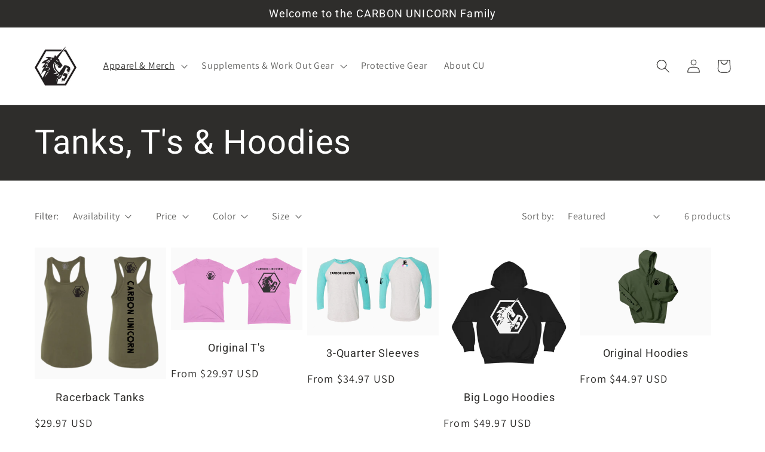

--- FILE ---
content_type: text/plain; charset=utf-8
request_url: https://d-ipv6.mmapiws.com/ant_squire
body_size: 153
content:
carbonunicorn.com;019c0a0b-7bb2-71f3-aeee-5a0cbbed3556:1f7f8d74ee16614926dafa68b0e374c597662e2d

--- FILE ---
content_type: text/javascript
request_url: https://cdn.opinew.com/shop-widgets/static/js/index.c17cec7d.js
body_size: 32314
content:
(function(t){function e(e){for(var n,r,i=e[0],a=e[1],s=0,c=[];s<i.length;s++)r=i[s],Object.prototype.hasOwnProperty.call(o,r)&&o[r]&&c.push(o[r][0]),o[r]=0;for(n in a)Object.prototype.hasOwnProperty.call(a,n)&&(t[n]=a[n]);l&&l(e);while(c.length)c.shift()()}var n={},r={index:0,reviewRequest:0},o={index:0,reviewRequest:0};function i(t){return a.p+"js/"+({"opw-carousel":"opw-carousel","opw-checker":"opw-checker","opw-request":"opw-request","opw-product":"opw-product"}[t]||t)+"."+{"opw-carousel":"f33e86c4","opw-checker":"d325be41","opw-request":"e9632cb4","opw-product":"3b0d312c"}[t]+".js"}function a(e){if(n[e])return n[e].exports;var r=n[e]={i:e,l:!1,exports:{}};return t[e].call(r.exports,r,r.exports,a),r.l=!0,r.exports}a.e=function(t){var e=[],n={"opw-carousel":1,"opw-request":1,"opw-product":1};r[t]?e.push(r[t]):0!==r[t]&&n[t]&&e.push(r[t]=new Promise((function(e,n){for(var o="css/"+({"opw-carousel":"opw-carousel","opw-checker":"opw-checker","opw-request":"opw-request","opw-product":"opw-product"}[t]||t)+"."+{"opw-carousel":"1a142a45","opw-checker":"31d6cfe0","opw-request":"d8006433","opw-product":"1c2f6f50"}[t]+".css",i=a.p+o,s=document.getElementsByTagName("link"),c=0;c<s.length;c++){var u=s[c],l=u.getAttribute("data-href")||u.getAttribute("href");if("stylesheet"===u.rel&&(l===o||l===i))return e()}var d=document.getElementsByTagName("style");for(c=0;c<d.length;c++){u=d[c],l=u.getAttribute("data-href");if(l===o||l===i)return e()}var p=document.createElement("link");p.rel="stylesheet",p.type="text/css",p.onload=e,p.onerror=function(e){var o=e&&e.target&&e.target.src||i,a=new Error("Loading CSS chunk "+t+" failed.\n("+o+")");a.code="CSS_CHUNK_LOAD_FAILED",a.request=o,delete r[t],p.parentNode.removeChild(p),n(a)},p.href=i;var f=document.getElementsByTagName("head")[0];f.appendChild(p)})).then((function(){r[t]=0})));var s=o[t];if(0!==s)if(s)e.push(s[2]);else{var c=new Promise((function(e,n){s=o[t]=[e,n]}));e.push(s[2]=c);var u,l=document.createElement("script");l.charset="utf-8",l.timeout=120,a.nc&&l.setAttribute("nonce",a.nc),l.src=i(t);var d=new Error;u=function(e){l.onerror=l.onload=null,clearTimeout(p);var n=o[t];if(0!==n){if(n){var r=e&&("load"===e.type?"missing":e.type),i=e&&e.target&&e.target.src;d.message="Loading chunk "+t+" failed.\n("+r+": "+i+")",d.name="ChunkLoadError",d.type=r,d.request=i,n[1](d)}o[t]=void 0}};var p=setTimeout((function(){u({type:"timeout",target:l})}),12e4);l.onerror=l.onload=u,document.head.appendChild(l)}return Promise.all(e)},a.m=t,a.c=n,a.d=function(t,e,n){a.o(t,e)||Object.defineProperty(t,e,{enumerable:!0,get:n})},a.r=function(t){"undefined"!==typeof Symbol&&Symbol.toStringTag&&Object.defineProperty(t,Symbol.toStringTag,{value:"Module"}),Object.defineProperty(t,"__esModule",{value:!0})},a.t=function(t,e){if(1&e&&(t=a(t)),8&e)return t;if(4&e&&"object"===typeof t&&t&&t.__esModule)return t;var n=Object.create(null);if(a.r(n),Object.defineProperty(n,"default",{enumerable:!0,value:t}),2&e&&"string"!=typeof t)for(var r in t)a.d(n,r,function(e){return t[e]}.bind(null,r));return n},a.n=function(t){var e=t&&t.__esModule?function(){return t["default"]}:function(){return t};return a.d(e,"a",e),e},a.o=function(t,e){return Object.prototype.hasOwnProperty.call(t,e)},a.p="https://cdn.opinew.com/shop-widgets/static/",a.oe=function(t){throw console.error(t),t};var s=window["opinewJsonP"]=window["opinewJsonP"]||[],c=s.push.bind(s);s.push=e,s=s.slice();for(var u=0;u<s.length;u++)e(s[u]);var l=c;a(a.s=0)})({0:function(t,e,n){t.exports=n("56d7")},"034f":function(t,e,n){"use strict";n("8b5d")},"0779":function(t,e,n){},"0c7c":function(t,e,n){"use strict";function r(t,e,n,r,o,i,a,s){var c,u="function"===typeof t?t.options:t;if(e&&(u.render=e,u.staticRenderFns=n,u._compiled=!0),r&&(u.functional=!0),i&&(u._scopeId="data-v-"+i),a?(c=function(t){t=t||this.$vnode&&this.$vnode.ssrContext||this.parent&&this.parent.$vnode&&this.parent.$vnode.ssrContext,t||"undefined"===typeof __VUE_SSR_CONTEXT__||(t=__VUE_SSR_CONTEXT__),o&&o.call(this,t),t&&t._registeredComponents&&t._registeredComponents.add(a)},u._ssrRegister=c):o&&(c=s?function(){o.call(this,(u.functional?this.parent:this).$root.$options.shadowRoot)}:o),c)if(u.functional){u._injectStyles=c;var l=u.render;u.render=function(t,e){return c.call(e),l(t,e)}}else{var d=u.beforeCreate;u.beforeCreate=d?[].concat(d,c):[c]}return{exports:t,options:u}}n.d(e,"a",(function(){return r}))},"12cb":function(t,e,n){"use strict";n.d(e,"a",(function(){return l}));var r=n("f160"),o=n("7c9b"),i=n("365c"),a=n("2b0e");const s=()=>{const t=document.querySelector("[data-opw-lang]");return JSON.parse(t&&t.dataset&&t.dataset.opwLang||window.i18n||"{}")},c=t=>Object.fromEntries(Object.entries(t).reduce((t,[e,n])=>(t.push([e,Object(o["c"])(n)]),t),[]));async function u(){let t=s();return Object.keys(t).length||(t=await Object(i["getLangData"])()),c(t)}async function l(t){const e=await u(),n={async install(n){n.prototype.$i=r["lisan"].t.bind(r["lisan"]),n.prototype.$lisan=r["lisan"],n.prototype.$setLocale=t=>{r["lisan"].setLocaleName(t),r["lisan"].add({locale:t,entries:e[t]})};const o=t||r["lisan"].getLocaleName()||"en";r["lisan"].setLocaleName(o),r["lisan"].add({locale:o,entries:e[o]})}};a["a"].use(n)}},2762:function(t,e,n){},"2b0e":function(t,e,n){"use strict";(function(t){
/*!
 * Vue.js v2.6.14
 * (c) 2014-2021 Evan You
 * Released under the MIT License.
 */
var n=Object.freeze({});function r(t){return void 0===t||null===t}function o(t){return void 0!==t&&null!==t}function i(t){return!0===t}function a(t){return!1===t}function s(t){return"string"===typeof t||"number"===typeof t||"symbol"===typeof t||"boolean"===typeof t}function c(t){return null!==t&&"object"===typeof t}var u=Object.prototype.toString;function l(t){return"[object Object]"===u.call(t)}function d(t){return"[object RegExp]"===u.call(t)}function p(t){var e=parseFloat(String(t));return e>=0&&Math.floor(e)===e&&isFinite(t)}function f(t){return o(t)&&"function"===typeof t.then&&"function"===typeof t.catch}function h(t){return null==t?"":Array.isArray(t)||l(t)&&t.toString===u?JSON.stringify(t,null,2):String(t)}function v(t){var e=parseFloat(t);return isNaN(e)?t:e}function m(t,e){for(var n=Object.create(null),r=t.split(","),o=0;o<r.length;o++)n[r[o]]=!0;return e?function(t){return n[t.toLowerCase()]}:function(t){return n[t]}}m("slot,component",!0);var g=m("key,ref,slot,slot-scope,is");function y(t,e){if(t.length){var n=t.indexOf(e);if(n>-1)return t.splice(n,1)}}var _=Object.prototype.hasOwnProperty;function b(t,e){return _.call(t,e)}function w(t){var e=Object.create(null);return function(n){var r=e[n];return r||(e[n]=t(n))}}var C=/-(\w)/g,O=w((function(t){return t.replace(C,(function(t,e){return e?e.toUpperCase():""}))})),S=w((function(t){return t.charAt(0).toUpperCase()+t.slice(1)})),A=/\B([A-Z])/g,$=w((function(t){return t.replace(A,"-$1").toLowerCase()}));function x(t,e){function n(n){var r=arguments.length;return r?r>1?t.apply(e,arguments):t.call(e,n):t.call(e)}return n._length=t.length,n}function E(t,e){return t.bind(e)}var k=Function.prototype.bind?E:x;function T(t,e){e=e||0;var n=t.length-e,r=new Array(n);while(n--)r[n]=t[n+e];return r}function j(t,e){for(var n in e)t[n]=e[n];return t}function I(t){for(var e={},n=0;n<t.length;n++)t[n]&&j(e,t[n]);return e}function P(t,e,n){}var N=function(t,e,n){return!1},L=function(t){return t};function D(t,e){if(t===e)return!0;var n=c(t),r=c(e);if(!n||!r)return!n&&!r&&String(t)===String(e);try{var o=Array.isArray(t),i=Array.isArray(e);if(o&&i)return t.length===e.length&&t.every((function(t,n){return D(t,e[n])}));if(t instanceof Date&&e instanceof Date)return t.getTime()===e.getTime();if(o||i)return!1;var a=Object.keys(t),s=Object.keys(e);return a.length===s.length&&a.every((function(n){return D(t[n],e[n])}))}catch(u){return!1}}function R(t,e){for(var n=0;n<t.length;n++)if(D(t[n],e))return n;return-1}function M(t){var e=!1;return function(){e||(e=!0,t.apply(this,arguments))}}var B="data-server-rendered",q=["component","directive","filter"],F=["beforeCreate","created","beforeMount","mounted","beforeUpdate","updated","beforeDestroy","destroyed","activated","deactivated","errorCaptured","serverPrefetch"],W={optionMergeStrategies:Object.create(null),silent:!1,productionTip:!1,devtools:!1,performance:!1,errorHandler:null,warnHandler:null,ignoredElements:[],keyCodes:Object.create(null),isReservedTag:N,isReservedAttr:N,isUnknownElement:N,getTagNamespace:P,parsePlatformTagName:L,mustUseProp:N,async:!0,_lifecycleHooks:F},U=/a-zA-Z\u00B7\u00C0-\u00D6\u00D8-\u00F6\u00F8-\u037D\u037F-\u1FFF\u200C-\u200D\u203F-\u2040\u2070-\u218F\u2C00-\u2FEF\u3001-\uD7FF\uF900-\uFDCF\uFDF0-\uFFFD/;function H(t){var e=(t+"").charCodeAt(0);return 36===e||95===e}function V(t,e,n,r){Object.defineProperty(t,e,{value:n,enumerable:!!r,writable:!0,configurable:!0})}var z=new RegExp("[^"+U.source+".$_\\d]");function J(t){if(!z.test(t)){var e=t.split(".");return function(t){for(var n=0;n<e.length;n++){if(!t)return;t=t[e[n]]}return t}}}var G,Y="__proto__"in{},K="undefined"!==typeof window,X="undefined"!==typeof WXEnvironment&&!!WXEnvironment.platform,Z=X&&WXEnvironment.platform.toLowerCase(),Q=K&&window.navigator.userAgent.toLowerCase(),tt=Q&&/msie|trident/.test(Q),et=Q&&Q.indexOf("msie 9.0")>0,nt=Q&&Q.indexOf("edge/")>0,rt=(Q&&Q.indexOf("android"),Q&&/iphone|ipad|ipod|ios/.test(Q)||"ios"===Z),ot=(Q&&/chrome\/\d+/.test(Q),Q&&/phantomjs/.test(Q),Q&&Q.match(/firefox\/(\d+)/)),it={}.watch,at=!1;if(K)try{var st={};Object.defineProperty(st,"passive",{get:function(){at=!0}}),window.addEventListener("test-passive",null,st)}catch(Sa){}var ct=function(){return void 0===G&&(G=!K&&!X&&"undefined"!==typeof t&&(t["process"]&&"server"===t["process"].env.VUE_ENV)),G},ut=K&&window.__VUE_DEVTOOLS_GLOBAL_HOOK__;function lt(t){return"function"===typeof t&&/native code/.test(t.toString())}var dt,pt="undefined"!==typeof Symbol&&lt(Symbol)&&"undefined"!==typeof Reflect&&lt(Reflect.ownKeys);dt="undefined"!==typeof Set&&lt(Set)?Set:function(){function t(){this.set=Object.create(null)}return t.prototype.has=function(t){return!0===this.set[t]},t.prototype.add=function(t){this.set[t]=!0},t.prototype.clear=function(){this.set=Object.create(null)},t}();var ft=P,ht=0,vt=function(){this.id=ht++,this.subs=[]};vt.prototype.addSub=function(t){this.subs.push(t)},vt.prototype.removeSub=function(t){y(this.subs,t)},vt.prototype.depend=function(){vt.target&&vt.target.addDep(this)},vt.prototype.notify=function(){var t=this.subs.slice();for(var e=0,n=t.length;e<n;e++)t[e].update()},vt.target=null;var mt=[];function gt(t){mt.push(t),vt.target=t}function yt(){mt.pop(),vt.target=mt[mt.length-1]}var _t=function(t,e,n,r,o,i,a,s){this.tag=t,this.data=e,this.children=n,this.text=r,this.elm=o,this.ns=void 0,this.context=i,this.fnContext=void 0,this.fnOptions=void 0,this.fnScopeId=void 0,this.key=e&&e.key,this.componentOptions=a,this.componentInstance=void 0,this.parent=void 0,this.raw=!1,this.isStatic=!1,this.isRootInsert=!0,this.isComment=!1,this.isCloned=!1,this.isOnce=!1,this.asyncFactory=s,this.asyncMeta=void 0,this.isAsyncPlaceholder=!1},bt={child:{configurable:!0}};bt.child.get=function(){return this.componentInstance},Object.defineProperties(_t.prototype,bt);var wt=function(t){void 0===t&&(t="");var e=new _t;return e.text=t,e.isComment=!0,e};function Ct(t){return new _t(void 0,void 0,void 0,String(t))}function Ot(t){var e=new _t(t.tag,t.data,t.children&&t.children.slice(),t.text,t.elm,t.context,t.componentOptions,t.asyncFactory);return e.ns=t.ns,e.isStatic=t.isStatic,e.key=t.key,e.isComment=t.isComment,e.fnContext=t.fnContext,e.fnOptions=t.fnOptions,e.fnScopeId=t.fnScopeId,e.asyncMeta=t.asyncMeta,e.isCloned=!0,e}var St=Array.prototype,At=Object.create(St),$t=["push","pop","shift","unshift","splice","sort","reverse"];$t.forEach((function(t){var e=St[t];V(At,t,(function(){var n=[],r=arguments.length;while(r--)n[r]=arguments[r];var o,i=e.apply(this,n),a=this.__ob__;switch(t){case"push":case"unshift":o=n;break;case"splice":o=n.slice(2);break}return o&&a.observeArray(o),a.dep.notify(),i}))}));var xt=Object.getOwnPropertyNames(At),Et=!0;function kt(t){Et=t}var Tt=function(t){this.value=t,this.dep=new vt,this.vmCount=0,V(t,"__ob__",this),Array.isArray(t)?(Y?jt(t,At):It(t,At,xt),this.observeArray(t)):this.walk(t)};function jt(t,e){t.__proto__=e}function It(t,e,n){for(var r=0,o=n.length;r<o;r++){var i=n[r];V(t,i,e[i])}}function Pt(t,e){var n;if(c(t)&&!(t instanceof _t))return b(t,"__ob__")&&t.__ob__ instanceof Tt?n=t.__ob__:Et&&!ct()&&(Array.isArray(t)||l(t))&&Object.isExtensible(t)&&!t._isVue&&(n=new Tt(t)),e&&n&&n.vmCount++,n}function Nt(t,e,n,r,o){var i=new vt,a=Object.getOwnPropertyDescriptor(t,e);if(!a||!1!==a.configurable){var s=a&&a.get,c=a&&a.set;s&&!c||2!==arguments.length||(n=t[e]);var u=!o&&Pt(n);Object.defineProperty(t,e,{enumerable:!0,configurable:!0,get:function(){var e=s?s.call(t):n;return vt.target&&(i.depend(),u&&(u.dep.depend(),Array.isArray(e)&&Rt(e))),e},set:function(e){var r=s?s.call(t):n;e===r||e!==e&&r!==r||s&&!c||(c?c.call(t,e):n=e,u=!o&&Pt(e),i.notify())}})}}function Lt(t,e,n){if(Array.isArray(t)&&p(e))return t.length=Math.max(t.length,e),t.splice(e,1,n),n;if(e in t&&!(e in Object.prototype))return t[e]=n,n;var r=t.__ob__;return t._isVue||r&&r.vmCount?n:r?(Nt(r.value,e,n),r.dep.notify(),n):(t[e]=n,n)}function Dt(t,e){if(Array.isArray(t)&&p(e))t.splice(e,1);else{var n=t.__ob__;t._isVue||n&&n.vmCount||b(t,e)&&(delete t[e],n&&n.dep.notify())}}function Rt(t){for(var e=void 0,n=0,r=t.length;n<r;n++)e=t[n],e&&e.__ob__&&e.__ob__.dep.depend(),Array.isArray(e)&&Rt(e)}Tt.prototype.walk=function(t){for(var e=Object.keys(t),n=0;n<e.length;n++)Nt(t,e[n])},Tt.prototype.observeArray=function(t){for(var e=0,n=t.length;e<n;e++)Pt(t[e])};var Mt=W.optionMergeStrategies;function Bt(t,e){if(!e)return t;for(var n,r,o,i=pt?Reflect.ownKeys(e):Object.keys(e),a=0;a<i.length;a++)n=i[a],"__ob__"!==n&&(r=t[n],o=e[n],b(t,n)?r!==o&&l(r)&&l(o)&&Bt(r,o):Lt(t,n,o));return t}function qt(t,e,n){return n?function(){var r="function"===typeof e?e.call(n,n):e,o="function"===typeof t?t.call(n,n):t;return r?Bt(r,o):o}:e?t?function(){return Bt("function"===typeof e?e.call(this,this):e,"function"===typeof t?t.call(this,this):t)}:e:t}function Ft(t,e){var n=e?t?t.concat(e):Array.isArray(e)?e:[e]:t;return n?Wt(n):n}function Wt(t){for(var e=[],n=0;n<t.length;n++)-1===e.indexOf(t[n])&&e.push(t[n]);return e}function Ut(t,e,n,r){var o=Object.create(t||null);return e?j(o,e):o}Mt.data=function(t,e,n){return n?qt(t,e,n):e&&"function"!==typeof e?t:qt(t,e)},F.forEach((function(t){Mt[t]=Ft})),q.forEach((function(t){Mt[t+"s"]=Ut})),Mt.watch=function(t,e,n,r){if(t===it&&(t=void 0),e===it&&(e=void 0),!e)return Object.create(t||null);if(!t)return e;var o={};for(var i in j(o,t),e){var a=o[i],s=e[i];a&&!Array.isArray(a)&&(a=[a]),o[i]=a?a.concat(s):Array.isArray(s)?s:[s]}return o},Mt.props=Mt.methods=Mt.inject=Mt.computed=function(t,e,n,r){if(!t)return e;var o=Object.create(null);return j(o,t),e&&j(o,e),o},Mt.provide=qt;var Ht=function(t,e){return void 0===e?t:e};function Vt(t,e){var n=t.props;if(n){var r,o,i,a={};if(Array.isArray(n)){r=n.length;while(r--)o=n[r],"string"===typeof o&&(i=O(o),a[i]={type:null})}else if(l(n))for(var s in n)o=n[s],i=O(s),a[i]=l(o)?o:{type:o};else 0;t.props=a}}function zt(t,e){var n=t.inject;if(n){var r=t.inject={};if(Array.isArray(n))for(var o=0;o<n.length;o++)r[n[o]]={from:n[o]};else if(l(n))for(var i in n){var a=n[i];r[i]=l(a)?j({from:i},a):{from:a}}else 0}}function Jt(t){var e=t.directives;if(e)for(var n in e){var r=e[n];"function"===typeof r&&(e[n]={bind:r,update:r})}}function Gt(t,e,n){if("function"===typeof e&&(e=e.options),Vt(e,n),zt(e,n),Jt(e),!e._base&&(e.extends&&(t=Gt(t,e.extends,n)),e.mixins))for(var r=0,o=e.mixins.length;r<o;r++)t=Gt(t,e.mixins[r],n);var i,a={};for(i in t)s(i);for(i in e)b(t,i)||s(i);function s(r){var o=Mt[r]||Ht;a[r]=o(t[r],e[r],n,r)}return a}function Yt(t,e,n,r){if("string"===typeof n){var o=t[e];if(b(o,n))return o[n];var i=O(n);if(b(o,i))return o[i];var a=S(i);if(b(o,a))return o[a];var s=o[n]||o[i]||o[a];return s}}function Kt(t,e,n,r){var o=e[t],i=!b(n,t),a=n[t],s=ee(Boolean,o.type);if(s>-1)if(i&&!b(o,"default"))a=!1;else if(""===a||a===$(t)){var c=ee(String,o.type);(c<0||s<c)&&(a=!0)}if(void 0===a){a=Xt(r,o,t);var u=Et;kt(!0),Pt(a),kt(u)}return a}function Xt(t,e,n){if(b(e,"default")){var r=e.default;return t&&t.$options.propsData&&void 0===t.$options.propsData[n]&&void 0!==t._props[n]?t._props[n]:"function"===typeof r&&"Function"!==Qt(e.type)?r.call(t):r}}var Zt=/^\s*function (\w+)/;function Qt(t){var e=t&&t.toString().match(Zt);return e?e[1]:""}function te(t,e){return Qt(t)===Qt(e)}function ee(t,e){if(!Array.isArray(e))return te(e,t)?0:-1;for(var n=0,r=e.length;n<r;n++)if(te(e[n],t))return n;return-1}function ne(t,e,n){gt();try{if(e){var r=e;while(r=r.$parent){var o=r.$options.errorCaptured;if(o)for(var i=0;i<o.length;i++)try{var a=!1===o[i].call(r,t,e,n);if(a)return}catch(Sa){oe(Sa,r,"errorCaptured hook")}}}oe(t,e,n)}finally{yt()}}function re(t,e,n,r,o){var i;try{i=n?t.apply(e,n):t.call(e),i&&!i._isVue&&f(i)&&!i._handled&&(i.catch((function(t){return ne(t,r,o+" (Promise/async)")})),i._handled=!0)}catch(Sa){ne(Sa,r,o)}return i}function oe(t,e,n){if(W.errorHandler)try{return W.errorHandler.call(null,t,e,n)}catch(Sa){Sa!==t&&ie(Sa,null,"config.errorHandler")}ie(t,e,n)}function ie(t,e,n){if(!K&&!X||"undefined"===typeof console)throw t;console.error(t)}var ae,se=!1,ce=[],ue=!1;function le(){ue=!1;var t=ce.slice(0);ce.length=0;for(var e=0;e<t.length;e++)t[e]()}if("undefined"!==typeof Promise&&lt(Promise)){var de=Promise.resolve();ae=function(){de.then(le),rt&&setTimeout(P)},se=!0}else if(tt||"undefined"===typeof MutationObserver||!lt(MutationObserver)&&"[object MutationObserverConstructor]"!==MutationObserver.toString())ae="undefined"!==typeof setImmediate&&lt(setImmediate)?function(){setImmediate(le)}:function(){setTimeout(le,0)};else{var pe=1,fe=new MutationObserver(le),he=document.createTextNode(String(pe));fe.observe(he,{characterData:!0}),ae=function(){pe=(pe+1)%2,he.data=String(pe)},se=!0}function ve(t,e){var n;if(ce.push((function(){if(t)try{t.call(e)}catch(Sa){ne(Sa,e,"nextTick")}else n&&n(e)})),ue||(ue=!0,ae()),!t&&"undefined"!==typeof Promise)return new Promise((function(t){n=t}))}var me=new dt;function ge(t){ye(t,me),me.clear()}function ye(t,e){var n,r,o=Array.isArray(t);if(!(!o&&!c(t)||Object.isFrozen(t)||t instanceof _t)){if(t.__ob__){var i=t.__ob__.dep.id;if(e.has(i))return;e.add(i)}if(o){n=t.length;while(n--)ye(t[n],e)}else{r=Object.keys(t),n=r.length;while(n--)ye(t[r[n]],e)}}}var _e=w((function(t){var e="&"===t.charAt(0);t=e?t.slice(1):t;var n="~"===t.charAt(0);t=n?t.slice(1):t;var r="!"===t.charAt(0);return t=r?t.slice(1):t,{name:t,once:n,capture:r,passive:e}}));function be(t,e){function n(){var t=arguments,r=n.fns;if(!Array.isArray(r))return re(r,null,arguments,e,"v-on handler");for(var o=r.slice(),i=0;i<o.length;i++)re(o[i],null,t,e,"v-on handler")}return n.fns=t,n}function we(t,e,n,o,a,s){var c,u,l,d;for(c in t)u=t[c],l=e[c],d=_e(c),r(u)||(r(l)?(r(u.fns)&&(u=t[c]=be(u,s)),i(d.once)&&(u=t[c]=a(d.name,u,d.capture)),n(d.name,u,d.capture,d.passive,d.params)):u!==l&&(l.fns=u,t[c]=l));for(c in e)r(t[c])&&(d=_e(c),o(d.name,e[c],d.capture))}function Ce(t,e,n){var a;t instanceof _t&&(t=t.data.hook||(t.data.hook={}));var s=t[e];function c(){n.apply(this,arguments),y(a.fns,c)}r(s)?a=be([c]):o(s.fns)&&i(s.merged)?(a=s,a.fns.push(c)):a=be([s,c]),a.merged=!0,t[e]=a}function Oe(t,e,n){var i=e.options.props;if(!r(i)){var a={},s=t.attrs,c=t.props;if(o(s)||o(c))for(var u in i){var l=$(u);Se(a,c,u,l,!0)||Se(a,s,u,l,!1)}return a}}function Se(t,e,n,r,i){if(o(e)){if(b(e,n))return t[n]=e[n],i||delete e[n],!0;if(b(e,r))return t[n]=e[r],i||delete e[r],!0}return!1}function Ae(t){for(var e=0;e<t.length;e++)if(Array.isArray(t[e]))return Array.prototype.concat.apply([],t);return t}function $e(t){return s(t)?[Ct(t)]:Array.isArray(t)?Ee(t):void 0}function xe(t){return o(t)&&o(t.text)&&a(t.isComment)}function Ee(t,e){var n,a,c,u,l=[];for(n=0;n<t.length;n++)a=t[n],r(a)||"boolean"===typeof a||(c=l.length-1,u=l[c],Array.isArray(a)?a.length>0&&(a=Ee(a,(e||"")+"_"+n),xe(a[0])&&xe(u)&&(l[c]=Ct(u.text+a[0].text),a.shift()),l.push.apply(l,a)):s(a)?xe(u)?l[c]=Ct(u.text+a):""!==a&&l.push(Ct(a)):xe(a)&&xe(u)?l[c]=Ct(u.text+a.text):(i(t._isVList)&&o(a.tag)&&r(a.key)&&o(e)&&(a.key="__vlist"+e+"_"+n+"__"),l.push(a)));return l}function ke(t){var e=t.$options.provide;e&&(t._provided="function"===typeof e?e.call(t):e)}function Te(t){var e=je(t.$options.inject,t);e&&(kt(!1),Object.keys(e).forEach((function(n){Nt(t,n,e[n])})),kt(!0))}function je(t,e){if(t){for(var n=Object.create(null),r=pt?Reflect.ownKeys(t):Object.keys(t),o=0;o<r.length;o++){var i=r[o];if("__ob__"!==i){var a=t[i].from,s=e;while(s){if(s._provided&&b(s._provided,a)){n[i]=s._provided[a];break}s=s.$parent}if(!s)if("default"in t[i]){var c=t[i].default;n[i]="function"===typeof c?c.call(e):c}else 0}}return n}}function Ie(t,e){if(!t||!t.length)return{};for(var n={},r=0,o=t.length;r<o;r++){var i=t[r],a=i.data;if(a&&a.attrs&&a.attrs.slot&&delete a.attrs.slot,i.context!==e&&i.fnContext!==e||!a||null==a.slot)(n.default||(n.default=[])).push(i);else{var s=a.slot,c=n[s]||(n[s]=[]);"template"===i.tag?c.push.apply(c,i.children||[]):c.push(i)}}for(var u in n)n[u].every(Pe)&&delete n[u];return n}function Pe(t){return t.isComment&&!t.asyncFactory||" "===t.text}function Ne(t){return t.isComment&&t.asyncFactory}function Le(t,e,r){var o,i=Object.keys(e).length>0,a=t?!!t.$stable:!i,s=t&&t.$key;if(t){if(t._normalized)return t._normalized;if(a&&r&&r!==n&&s===r.$key&&!i&&!r.$hasNormal)return r;for(var c in o={},t)t[c]&&"$"!==c[0]&&(o[c]=De(e,c,t[c]))}else o={};for(var u in e)u in o||(o[u]=Re(e,u));return t&&Object.isExtensible(t)&&(t._normalized=o),V(o,"$stable",a),V(o,"$key",s),V(o,"$hasNormal",i),o}function De(t,e,n){var r=function(){var t=arguments.length?n.apply(null,arguments):n({});t=t&&"object"===typeof t&&!Array.isArray(t)?[t]:$e(t);var e=t&&t[0];return t&&(!e||1===t.length&&e.isComment&&!Ne(e))?void 0:t};return n.proxy&&Object.defineProperty(t,e,{get:r,enumerable:!0,configurable:!0}),r}function Re(t,e){return function(){return t[e]}}function Me(t,e){var n,r,i,a,s;if(Array.isArray(t)||"string"===typeof t)for(n=new Array(t.length),r=0,i=t.length;r<i;r++)n[r]=e(t[r],r);else if("number"===typeof t)for(n=new Array(t),r=0;r<t;r++)n[r]=e(r+1,r);else if(c(t))if(pt&&t[Symbol.iterator]){n=[];var u=t[Symbol.iterator](),l=u.next();while(!l.done)n.push(e(l.value,n.length)),l=u.next()}else for(a=Object.keys(t),n=new Array(a.length),r=0,i=a.length;r<i;r++)s=a[r],n[r]=e(t[s],s,r);return o(n)||(n=[]),n._isVList=!0,n}function Be(t,e,n,r){var o,i=this.$scopedSlots[t];i?(n=n||{},r&&(n=j(j({},r),n)),o=i(n)||("function"===typeof e?e():e)):o=this.$slots[t]||("function"===typeof e?e():e);var a=n&&n.slot;return a?this.$createElement("template",{slot:a},o):o}function qe(t){return Yt(this.$options,"filters",t,!0)||L}function Fe(t,e){return Array.isArray(t)?-1===t.indexOf(e):t!==e}function We(t,e,n,r,o){var i=W.keyCodes[e]||n;return o&&r&&!W.keyCodes[e]?Fe(o,r):i?Fe(i,t):r?$(r)!==e:void 0===t}function Ue(t,e,n,r,o){if(n)if(c(n)){var i;Array.isArray(n)&&(n=I(n));var a=function(a){if("class"===a||"style"===a||g(a))i=t;else{var s=t.attrs&&t.attrs.type;i=r||W.mustUseProp(e,s,a)?t.domProps||(t.domProps={}):t.attrs||(t.attrs={})}var c=O(a),u=$(a);if(!(c in i)&&!(u in i)&&(i[a]=n[a],o)){var l=t.on||(t.on={});l["update:"+a]=function(t){n[a]=t}}};for(var s in n)a(s)}else;return t}function He(t,e){var n=this._staticTrees||(this._staticTrees=[]),r=n[t];return r&&!e||(r=n[t]=this.$options.staticRenderFns[t].call(this._renderProxy,null,this),ze(r,"__static__"+t,!1)),r}function Ve(t,e,n){return ze(t,"__once__"+e+(n?"_"+n:""),!0),t}function ze(t,e,n){if(Array.isArray(t))for(var r=0;r<t.length;r++)t[r]&&"string"!==typeof t[r]&&Je(t[r],e+"_"+r,n);else Je(t,e,n)}function Je(t,e,n){t.isStatic=!0,t.key=e,t.isOnce=n}function Ge(t,e){if(e)if(l(e)){var n=t.on=t.on?j({},t.on):{};for(var r in e){var o=n[r],i=e[r];n[r]=o?[].concat(o,i):i}}else;return t}function Ye(t,e,n,r){e=e||{$stable:!n};for(var o=0;o<t.length;o++){var i=t[o];Array.isArray(i)?Ye(i,e,n):i&&(i.proxy&&(i.fn.proxy=!0),e[i.key]=i.fn)}return r&&(e.$key=r),e}function Ke(t,e){for(var n=0;n<e.length;n+=2){var r=e[n];"string"===typeof r&&r&&(t[e[n]]=e[n+1])}return t}function Xe(t,e){return"string"===typeof t?e+t:t}function Ze(t){t._o=Ve,t._n=v,t._s=h,t._l=Me,t._t=Be,t._q=D,t._i=R,t._m=He,t._f=qe,t._k=We,t._b=Ue,t._v=Ct,t._e=wt,t._u=Ye,t._g=Ge,t._d=Ke,t._p=Xe}function Qe(t,e,r,o,a){var s,c=this,u=a.options;b(o,"_uid")?(s=Object.create(o),s._original=o):(s=o,o=o._original);var l=i(u._compiled),d=!l;this.data=t,this.props=e,this.children=r,this.parent=o,this.listeners=t.on||n,this.injections=je(u.inject,o),this.slots=function(){return c.$slots||Le(t.scopedSlots,c.$slots=Ie(r,o)),c.$slots},Object.defineProperty(this,"scopedSlots",{enumerable:!0,get:function(){return Le(t.scopedSlots,this.slots())}}),l&&(this.$options=u,this.$slots=this.slots(),this.$scopedSlots=Le(t.scopedSlots,this.$slots)),u._scopeId?this._c=function(t,e,n,r){var i=fn(s,t,e,n,r,d);return i&&!Array.isArray(i)&&(i.fnScopeId=u._scopeId,i.fnContext=o),i}:this._c=function(t,e,n,r){return fn(s,t,e,n,r,d)}}function tn(t,e,r,i,a){var s=t.options,c={},u=s.props;if(o(u))for(var l in u)c[l]=Kt(l,u,e||n);else o(r.attrs)&&nn(c,r.attrs),o(r.props)&&nn(c,r.props);var d=new Qe(r,c,a,i,t),p=s.render.call(null,d._c,d);if(p instanceof _t)return en(p,r,d.parent,s,d);if(Array.isArray(p)){for(var f=$e(p)||[],h=new Array(f.length),v=0;v<f.length;v++)h[v]=en(f[v],r,d.parent,s,d);return h}}function en(t,e,n,r,o){var i=Ot(t);return i.fnContext=n,i.fnOptions=r,e.slot&&((i.data||(i.data={})).slot=e.slot),i}function nn(t,e){for(var n in e)t[O(n)]=e[n]}Ze(Qe.prototype);var rn={init:function(t,e){if(t.componentInstance&&!t.componentInstance._isDestroyed&&t.data.keepAlive){var n=t;rn.prepatch(n,n)}else{var r=t.componentInstance=sn(t,jn);r.$mount(e?t.elm:void 0,e)}},prepatch:function(t,e){var n=e.componentOptions,r=e.componentInstance=t.componentInstance;Dn(r,n.propsData,n.listeners,e,n.children)},insert:function(t){var e=t.context,n=t.componentInstance;n._isMounted||(n._isMounted=!0,qn(n,"mounted")),t.data.keepAlive&&(e._isMounted?Qn(n):Mn(n,!0))},destroy:function(t){var e=t.componentInstance;e._isDestroyed||(t.data.keepAlive?Bn(e,!0):e.$destroy())}},on=Object.keys(rn);function an(t,e,n,a,s){if(!r(t)){var u=n.$options._base;if(c(t)&&(t=u.extend(t)),"function"===typeof t){var l;if(r(t.cid)&&(l=t,t=On(l,u),void 0===t))return Cn(l,e,n,a,s);e=e||{},Cr(t),o(e.model)&&ln(t.options,e);var d=Oe(e,t,s);if(i(t.options.functional))return tn(t,d,e,n,a);var p=e.on;if(e.on=e.nativeOn,i(t.options.abstract)){var f=e.slot;e={},f&&(e.slot=f)}cn(e);var h=t.options.name||s,v=new _t("vue-component-"+t.cid+(h?"-"+h:""),e,void 0,void 0,void 0,n,{Ctor:t,propsData:d,listeners:p,tag:s,children:a},l);return v}}}function sn(t,e){var n={_isComponent:!0,_parentVnode:t,parent:e},r=t.data.inlineTemplate;return o(r)&&(n.render=r.render,n.staticRenderFns=r.staticRenderFns),new t.componentOptions.Ctor(n)}function cn(t){for(var e=t.hook||(t.hook={}),n=0;n<on.length;n++){var r=on[n],o=e[r],i=rn[r];o===i||o&&o._merged||(e[r]=o?un(i,o):i)}}function un(t,e){var n=function(n,r){t(n,r),e(n,r)};return n._merged=!0,n}function ln(t,e){var n=t.model&&t.model.prop||"value",r=t.model&&t.model.event||"input";(e.attrs||(e.attrs={}))[n]=e.model.value;var i=e.on||(e.on={}),a=i[r],s=e.model.callback;o(a)?(Array.isArray(a)?-1===a.indexOf(s):a!==s)&&(i[r]=[s].concat(a)):i[r]=s}var dn=1,pn=2;function fn(t,e,n,r,o,a){return(Array.isArray(n)||s(n))&&(o=r,r=n,n=void 0),i(a)&&(o=pn),hn(t,e,n,r,o)}function hn(t,e,n,r,i){if(o(n)&&o(n.__ob__))return wt();if(o(n)&&o(n.is)&&(e=n.is),!e)return wt();var a,s,c;(Array.isArray(r)&&"function"===typeof r[0]&&(n=n||{},n.scopedSlots={default:r[0]},r.length=0),i===pn?r=$e(r):i===dn&&(r=Ae(r)),"string"===typeof e)?(s=t.$vnode&&t.$vnode.ns||W.getTagNamespace(e),a=W.isReservedTag(e)?new _t(W.parsePlatformTagName(e),n,r,void 0,void 0,t):n&&n.pre||!o(c=Yt(t.$options,"components",e))?new _t(e,n,r,void 0,void 0,t):an(c,n,t,r,e)):a=an(e,n,t,r);return Array.isArray(a)?a:o(a)?(o(s)&&vn(a,s),o(n)&&mn(n),a):wt()}function vn(t,e,n){if(t.ns=e,"foreignObject"===t.tag&&(e=void 0,n=!0),o(t.children))for(var a=0,s=t.children.length;a<s;a++){var c=t.children[a];o(c.tag)&&(r(c.ns)||i(n)&&"svg"!==c.tag)&&vn(c,e,n)}}function mn(t){c(t.style)&&ge(t.style),c(t.class)&&ge(t.class)}function gn(t){t._vnode=null,t._staticTrees=null;var e=t.$options,r=t.$vnode=e._parentVnode,o=r&&r.context;t.$slots=Ie(e._renderChildren,o),t.$scopedSlots=n,t._c=function(e,n,r,o){return fn(t,e,n,r,o,!1)},t.$createElement=function(e,n,r,o){return fn(t,e,n,r,o,!0)};var i=r&&r.data;Nt(t,"$attrs",i&&i.attrs||n,null,!0),Nt(t,"$listeners",e._parentListeners||n,null,!0)}var yn,_n=null;function bn(t){Ze(t.prototype),t.prototype.$nextTick=function(t){return ve(t,this)},t.prototype._render=function(){var t,e=this,n=e.$options,r=n.render,o=n._parentVnode;o&&(e.$scopedSlots=Le(o.data.scopedSlots,e.$slots,e.$scopedSlots)),e.$vnode=o;try{_n=e,t=r.call(e._renderProxy,e.$createElement)}catch(Sa){ne(Sa,e,"render"),t=e._vnode}finally{_n=null}return Array.isArray(t)&&1===t.length&&(t=t[0]),t instanceof _t||(t=wt()),t.parent=o,t}}function wn(t,e){return(t.__esModule||pt&&"Module"===t[Symbol.toStringTag])&&(t=t.default),c(t)?e.extend(t):t}function Cn(t,e,n,r,o){var i=wt();return i.asyncFactory=t,i.asyncMeta={data:e,context:n,children:r,tag:o},i}function On(t,e){if(i(t.error)&&o(t.errorComp))return t.errorComp;if(o(t.resolved))return t.resolved;var n=_n;if(n&&o(t.owners)&&-1===t.owners.indexOf(n)&&t.owners.push(n),i(t.loading)&&o(t.loadingComp))return t.loadingComp;if(n&&!o(t.owners)){var a=t.owners=[n],s=!0,u=null,l=null;n.$on("hook:destroyed",(function(){return y(a,n)}));var d=function(t){for(var e=0,n=a.length;e<n;e++)a[e].$forceUpdate();t&&(a.length=0,null!==u&&(clearTimeout(u),u=null),null!==l&&(clearTimeout(l),l=null))},p=M((function(n){t.resolved=wn(n,e),s?a.length=0:d(!0)})),h=M((function(e){o(t.errorComp)&&(t.error=!0,d(!0))})),v=t(p,h);return c(v)&&(f(v)?r(t.resolved)&&v.then(p,h):f(v.component)&&(v.component.then(p,h),o(v.error)&&(t.errorComp=wn(v.error,e)),o(v.loading)&&(t.loadingComp=wn(v.loading,e),0===v.delay?t.loading=!0:u=setTimeout((function(){u=null,r(t.resolved)&&r(t.error)&&(t.loading=!0,d(!1))}),v.delay||200)),o(v.timeout)&&(l=setTimeout((function(){l=null,r(t.resolved)&&h(null)}),v.timeout)))),s=!1,t.loading?t.loadingComp:t.resolved}}function Sn(t){if(Array.isArray(t))for(var e=0;e<t.length;e++){var n=t[e];if(o(n)&&(o(n.componentOptions)||Ne(n)))return n}}function An(t){t._events=Object.create(null),t._hasHookEvent=!1;var e=t.$options._parentListeners;e&&kn(t,e)}function $n(t,e){yn.$on(t,e)}function xn(t,e){yn.$off(t,e)}function En(t,e){var n=yn;return function r(){var o=e.apply(null,arguments);null!==o&&n.$off(t,r)}}function kn(t,e,n){yn=t,we(e,n||{},$n,xn,En,t),yn=void 0}function Tn(t){var e=/^hook:/;t.prototype.$on=function(t,n){var r=this;if(Array.isArray(t))for(var o=0,i=t.length;o<i;o++)r.$on(t[o],n);else(r._events[t]||(r._events[t]=[])).push(n),e.test(t)&&(r._hasHookEvent=!0);return r},t.prototype.$once=function(t,e){var n=this;function r(){n.$off(t,r),e.apply(n,arguments)}return r.fn=e,n.$on(t,r),n},t.prototype.$off=function(t,e){var n=this;if(!arguments.length)return n._events=Object.create(null),n;if(Array.isArray(t)){for(var r=0,o=t.length;r<o;r++)n.$off(t[r],e);return n}var i,a=n._events[t];if(!a)return n;if(!e)return n._events[t]=null,n;var s=a.length;while(s--)if(i=a[s],i===e||i.fn===e){a.splice(s,1);break}return n},t.prototype.$emit=function(t){var e=this,n=e._events[t];if(n){n=n.length>1?T(n):n;for(var r=T(arguments,1),o='event handler for "'+t+'"',i=0,a=n.length;i<a;i++)re(n[i],e,r,e,o)}return e}}var jn=null;function In(t){var e=jn;return jn=t,function(){jn=e}}function Pn(t){var e=t.$options,n=e.parent;if(n&&!e.abstract){while(n.$options.abstract&&n.$parent)n=n.$parent;n.$children.push(t)}t.$parent=n,t.$root=n?n.$root:t,t.$children=[],t.$refs={},t._watcher=null,t._inactive=null,t._directInactive=!1,t._isMounted=!1,t._isDestroyed=!1,t._isBeingDestroyed=!1}function Nn(t){t.prototype._update=function(t,e){var n=this,r=n.$el,o=n._vnode,i=In(n);n._vnode=t,n.$el=o?n.__patch__(o,t):n.__patch__(n.$el,t,e,!1),i(),r&&(r.__vue__=null),n.$el&&(n.$el.__vue__=n),n.$vnode&&n.$parent&&n.$vnode===n.$parent._vnode&&(n.$parent.$el=n.$el)},t.prototype.$forceUpdate=function(){var t=this;t._watcher&&t._watcher.update()},t.prototype.$destroy=function(){var t=this;if(!t._isBeingDestroyed){qn(t,"beforeDestroy"),t._isBeingDestroyed=!0;var e=t.$parent;!e||e._isBeingDestroyed||t.$options.abstract||y(e.$children,t),t._watcher&&t._watcher.teardown();var n=t._watchers.length;while(n--)t._watchers[n].teardown();t._data.__ob__&&t._data.__ob__.vmCount--,t._isDestroyed=!0,t.__patch__(t._vnode,null),qn(t,"destroyed"),t.$off(),t.$el&&(t.$el.__vue__=null),t.$vnode&&(t.$vnode.parent=null)}}}function Ln(t,e,n){var r;return t.$el=e,t.$options.render||(t.$options.render=wt),qn(t,"beforeMount"),r=function(){t._update(t._render(),n)},new rr(t,r,P,{before:function(){t._isMounted&&!t._isDestroyed&&qn(t,"beforeUpdate")}},!0),n=!1,null==t.$vnode&&(t._isMounted=!0,qn(t,"mounted")),t}function Dn(t,e,r,o,i){var a=o.data.scopedSlots,s=t.$scopedSlots,c=!!(a&&!a.$stable||s!==n&&!s.$stable||a&&t.$scopedSlots.$key!==a.$key||!a&&t.$scopedSlots.$key),u=!!(i||t.$options._renderChildren||c);if(t.$options._parentVnode=o,t.$vnode=o,t._vnode&&(t._vnode.parent=o),t.$options._renderChildren=i,t.$attrs=o.data.attrs||n,t.$listeners=r||n,e&&t.$options.props){kt(!1);for(var l=t._props,d=t.$options._propKeys||[],p=0;p<d.length;p++){var f=d[p],h=t.$options.props;l[f]=Kt(f,h,e,t)}kt(!0),t.$options.propsData=e}r=r||n;var v=t.$options._parentListeners;t.$options._parentListeners=r,kn(t,r,v),u&&(t.$slots=Ie(i,o.context),t.$forceUpdate())}function Rn(t){while(t&&(t=t.$parent))if(t._inactive)return!0;return!1}function Mn(t,e){if(e){if(t._directInactive=!1,Rn(t))return}else if(t._directInactive)return;if(t._inactive||null===t._inactive){t._inactive=!1;for(var n=0;n<t.$children.length;n++)Mn(t.$children[n]);qn(t,"activated")}}function Bn(t,e){if((!e||(t._directInactive=!0,!Rn(t)))&&!t._inactive){t._inactive=!0;for(var n=0;n<t.$children.length;n++)Bn(t.$children[n]);qn(t,"deactivated")}}function qn(t,e){gt();var n=t.$options[e],r=e+" hook";if(n)for(var o=0,i=n.length;o<i;o++)re(n[o],t,null,t,r);t._hasHookEvent&&t.$emit("hook:"+e),yt()}var Fn=[],Wn=[],Un={},Hn=!1,Vn=!1,zn=0;function Jn(){zn=Fn.length=Wn.length=0,Un={},Hn=Vn=!1}var Gn=0,Yn=Date.now;if(K&&!tt){var Kn=window.performance;Kn&&"function"===typeof Kn.now&&Yn()>document.createEvent("Event").timeStamp&&(Yn=function(){return Kn.now()})}function Xn(){var t,e;for(Gn=Yn(),Vn=!0,Fn.sort((function(t,e){return t.id-e.id})),zn=0;zn<Fn.length;zn++)t=Fn[zn],t.before&&t.before(),e=t.id,Un[e]=null,t.run();var n=Wn.slice(),r=Fn.slice();Jn(),tr(n),Zn(r),ut&&W.devtools&&ut.emit("flush")}function Zn(t){var e=t.length;while(e--){var n=t[e],r=n.vm;r._watcher===n&&r._isMounted&&!r._isDestroyed&&qn(r,"updated")}}function Qn(t){t._inactive=!1,Wn.push(t)}function tr(t){for(var e=0;e<t.length;e++)t[e]._inactive=!0,Mn(t[e],!0)}function er(t){var e=t.id;if(null==Un[e]){if(Un[e]=!0,Vn){var n=Fn.length-1;while(n>zn&&Fn[n].id>t.id)n--;Fn.splice(n+1,0,t)}else Fn.push(t);Hn||(Hn=!0,ve(Xn))}}var nr=0,rr=function(t,e,n,r,o){this.vm=t,o&&(t._watcher=this),t._watchers.push(this),r?(this.deep=!!r.deep,this.user=!!r.user,this.lazy=!!r.lazy,this.sync=!!r.sync,this.before=r.before):this.deep=this.user=this.lazy=this.sync=!1,this.cb=n,this.id=++nr,this.active=!0,this.dirty=this.lazy,this.deps=[],this.newDeps=[],this.depIds=new dt,this.newDepIds=new dt,this.expression="","function"===typeof e?this.getter=e:(this.getter=J(e),this.getter||(this.getter=P)),this.value=this.lazy?void 0:this.get()};rr.prototype.get=function(){var t;gt(this);var e=this.vm;try{t=this.getter.call(e,e)}catch(Sa){if(!this.user)throw Sa;ne(Sa,e,'getter for watcher "'+this.expression+'"')}finally{this.deep&&ge(t),yt(),this.cleanupDeps()}return t},rr.prototype.addDep=function(t){var e=t.id;this.newDepIds.has(e)||(this.newDepIds.add(e),this.newDeps.push(t),this.depIds.has(e)||t.addSub(this))},rr.prototype.cleanupDeps=function(){var t=this.deps.length;while(t--){var e=this.deps[t];this.newDepIds.has(e.id)||e.removeSub(this)}var n=this.depIds;this.depIds=this.newDepIds,this.newDepIds=n,this.newDepIds.clear(),n=this.deps,this.deps=this.newDeps,this.newDeps=n,this.newDeps.length=0},rr.prototype.update=function(){this.lazy?this.dirty=!0:this.sync?this.run():er(this)},rr.prototype.run=function(){if(this.active){var t=this.get();if(t!==this.value||c(t)||this.deep){var e=this.value;if(this.value=t,this.user){var n='callback for watcher "'+this.expression+'"';re(this.cb,this.vm,[t,e],this.vm,n)}else this.cb.call(this.vm,t,e)}}},rr.prototype.evaluate=function(){this.value=this.get(),this.dirty=!1},rr.prototype.depend=function(){var t=this.deps.length;while(t--)this.deps[t].depend()},rr.prototype.teardown=function(){if(this.active){this.vm._isBeingDestroyed||y(this.vm._watchers,this);var t=this.deps.length;while(t--)this.deps[t].removeSub(this);this.active=!1}};var or={enumerable:!0,configurable:!0,get:P,set:P};function ir(t,e,n){or.get=function(){return this[e][n]},or.set=function(t){this[e][n]=t},Object.defineProperty(t,n,or)}function ar(t){t._watchers=[];var e=t.$options;e.props&&sr(t,e.props),e.methods&&vr(t,e.methods),e.data?cr(t):Pt(t._data={},!0),e.computed&&dr(t,e.computed),e.watch&&e.watch!==it&&mr(t,e.watch)}function sr(t,e){var n=t.$options.propsData||{},r=t._props={},o=t.$options._propKeys=[],i=!t.$parent;i||kt(!1);var a=function(i){o.push(i);var a=Kt(i,e,n,t);Nt(r,i,a),i in t||ir(t,"_props",i)};for(var s in e)a(s);kt(!0)}function cr(t){var e=t.$options.data;e=t._data="function"===typeof e?ur(e,t):e||{},l(e)||(e={});var n=Object.keys(e),r=t.$options.props,o=(t.$options.methods,n.length);while(o--){var i=n[o];0,r&&b(r,i)||H(i)||ir(t,"_data",i)}Pt(e,!0)}function ur(t,e){gt();try{return t.call(e,e)}catch(Sa){return ne(Sa,e,"data()"),{}}finally{yt()}}var lr={lazy:!0};function dr(t,e){var n=t._computedWatchers=Object.create(null),r=ct();for(var o in e){var i=e[o],a="function"===typeof i?i:i.get;0,r||(n[o]=new rr(t,a||P,P,lr)),o in t||pr(t,o,i)}}function pr(t,e,n){var r=!ct();"function"===typeof n?(or.get=r?fr(e):hr(n),or.set=P):(or.get=n.get?r&&!1!==n.cache?fr(e):hr(n.get):P,or.set=n.set||P),Object.defineProperty(t,e,or)}function fr(t){return function(){var e=this._computedWatchers&&this._computedWatchers[t];if(e)return e.dirty&&e.evaluate(),vt.target&&e.depend(),e.value}}function hr(t){return function(){return t.call(this,this)}}function vr(t,e){t.$options.props;for(var n in e)t[n]="function"!==typeof e[n]?P:k(e[n],t)}function mr(t,e){for(var n in e){var r=e[n];if(Array.isArray(r))for(var o=0;o<r.length;o++)gr(t,n,r[o]);else gr(t,n,r)}}function gr(t,e,n,r){return l(n)&&(r=n,n=n.handler),"string"===typeof n&&(n=t[n]),t.$watch(e,n,r)}function yr(t){var e={get:function(){return this._data}},n={get:function(){return this._props}};Object.defineProperty(t.prototype,"$data",e),Object.defineProperty(t.prototype,"$props",n),t.prototype.$set=Lt,t.prototype.$delete=Dt,t.prototype.$watch=function(t,e,n){var r=this;if(l(e))return gr(r,t,e,n);n=n||{},n.user=!0;var o=new rr(r,t,e,n);if(n.immediate){var i='callback for immediate watcher "'+o.expression+'"';gt(),re(e,r,[o.value],r,i),yt()}return function(){o.teardown()}}}var _r=0;function br(t){t.prototype._init=function(t){var e=this;e._uid=_r++,e._isVue=!0,t&&t._isComponent?wr(e,t):e.$options=Gt(Cr(e.constructor),t||{},e),e._renderProxy=e,e._self=e,Pn(e),An(e),gn(e),qn(e,"beforeCreate"),Te(e),ar(e),ke(e),qn(e,"created"),e.$options.el&&e.$mount(e.$options.el)}}function wr(t,e){var n=t.$options=Object.create(t.constructor.options),r=e._parentVnode;n.parent=e.parent,n._parentVnode=r;var o=r.componentOptions;n.propsData=o.propsData,n._parentListeners=o.listeners,n._renderChildren=o.children,n._componentTag=o.tag,e.render&&(n.render=e.render,n.staticRenderFns=e.staticRenderFns)}function Cr(t){var e=t.options;if(t.super){var n=Cr(t.super),r=t.superOptions;if(n!==r){t.superOptions=n;var o=Or(t);o&&j(t.extendOptions,o),e=t.options=Gt(n,t.extendOptions),e.name&&(e.components[e.name]=t)}}return e}function Or(t){var e,n=t.options,r=t.sealedOptions;for(var o in n)n[o]!==r[o]&&(e||(e={}),e[o]=n[o]);return e}function Sr(t){this._init(t)}function Ar(t){t.use=function(t){var e=this._installedPlugins||(this._installedPlugins=[]);if(e.indexOf(t)>-1)return this;var n=T(arguments,1);return n.unshift(this),"function"===typeof t.install?t.install.apply(t,n):"function"===typeof t&&t.apply(null,n),e.push(t),this}}function $r(t){t.mixin=function(t){return this.options=Gt(this.options,t),this}}function xr(t){t.cid=0;var e=1;t.extend=function(t){t=t||{};var n=this,r=n.cid,o=t._Ctor||(t._Ctor={});if(o[r])return o[r];var i=t.name||n.options.name;var a=function(t){this._init(t)};return a.prototype=Object.create(n.prototype),a.prototype.constructor=a,a.cid=e++,a.options=Gt(n.options,t),a["super"]=n,a.options.props&&Er(a),a.options.computed&&kr(a),a.extend=n.extend,a.mixin=n.mixin,a.use=n.use,q.forEach((function(t){a[t]=n[t]})),i&&(a.options.components[i]=a),a.superOptions=n.options,a.extendOptions=t,a.sealedOptions=j({},a.options),o[r]=a,a}}function Er(t){var e=t.options.props;for(var n in e)ir(t.prototype,"_props",n)}function kr(t){var e=t.options.computed;for(var n in e)pr(t.prototype,n,e[n])}function Tr(t){q.forEach((function(e){t[e]=function(t,n){return n?("component"===e&&l(n)&&(n.name=n.name||t,n=this.options._base.extend(n)),"directive"===e&&"function"===typeof n&&(n={bind:n,update:n}),this.options[e+"s"][t]=n,n):this.options[e+"s"][t]}}))}function jr(t){return t&&(t.Ctor.options.name||t.tag)}function Ir(t,e){return Array.isArray(t)?t.indexOf(e)>-1:"string"===typeof t?t.split(",").indexOf(e)>-1:!!d(t)&&t.test(e)}function Pr(t,e){var n=t.cache,r=t.keys,o=t._vnode;for(var i in n){var a=n[i];if(a){var s=a.name;s&&!e(s)&&Nr(n,i,r,o)}}}function Nr(t,e,n,r){var o=t[e];!o||r&&o.tag===r.tag||o.componentInstance.$destroy(),t[e]=null,y(n,e)}br(Sr),yr(Sr),Tn(Sr),Nn(Sr),bn(Sr);var Lr=[String,RegExp,Array],Dr={name:"keep-alive",abstract:!0,props:{include:Lr,exclude:Lr,max:[String,Number]},methods:{cacheVNode:function(){var t=this,e=t.cache,n=t.keys,r=t.vnodeToCache,o=t.keyToCache;if(r){var i=r.tag,a=r.componentInstance,s=r.componentOptions;e[o]={name:jr(s),tag:i,componentInstance:a},n.push(o),this.max&&n.length>parseInt(this.max)&&Nr(e,n[0],n,this._vnode),this.vnodeToCache=null}}},created:function(){this.cache=Object.create(null),this.keys=[]},destroyed:function(){for(var t in this.cache)Nr(this.cache,t,this.keys)},mounted:function(){var t=this;this.cacheVNode(),this.$watch("include",(function(e){Pr(t,(function(t){return Ir(e,t)}))})),this.$watch("exclude",(function(e){Pr(t,(function(t){return!Ir(e,t)}))}))},updated:function(){this.cacheVNode()},render:function(){var t=this.$slots.default,e=Sn(t),n=e&&e.componentOptions;if(n){var r=jr(n),o=this,i=o.include,a=o.exclude;if(i&&(!r||!Ir(i,r))||a&&r&&Ir(a,r))return e;var s=this,c=s.cache,u=s.keys,l=null==e.key?n.Ctor.cid+(n.tag?"::"+n.tag:""):e.key;c[l]?(e.componentInstance=c[l].componentInstance,y(u,l),u.push(l)):(this.vnodeToCache=e,this.keyToCache=l),e.data.keepAlive=!0}return e||t&&t[0]}},Rr={KeepAlive:Dr};function Mr(t){var e={get:function(){return W}};Object.defineProperty(t,"config",e),t.util={warn:ft,extend:j,mergeOptions:Gt,defineReactive:Nt},t.set=Lt,t.delete=Dt,t.nextTick=ve,t.observable=function(t){return Pt(t),t},t.options=Object.create(null),q.forEach((function(e){t.options[e+"s"]=Object.create(null)})),t.options._base=t,j(t.options.components,Rr),Ar(t),$r(t),xr(t),Tr(t)}Mr(Sr),Object.defineProperty(Sr.prototype,"$isServer",{get:ct}),Object.defineProperty(Sr.prototype,"$ssrContext",{get:function(){return this.$vnode&&this.$vnode.ssrContext}}),Object.defineProperty(Sr,"FunctionalRenderContext",{value:Qe}),Sr.version="2.6.14";var Br=m("style,class"),qr=m("input,textarea,option,select,progress"),Fr=function(t,e,n){return"value"===n&&qr(t)&&"button"!==e||"selected"===n&&"option"===t||"checked"===n&&"input"===t||"muted"===n&&"video"===t},Wr=m("contenteditable,draggable,spellcheck"),Ur=m("events,caret,typing,plaintext-only"),Hr=function(t,e){return Yr(e)||"false"===e?"false":"contenteditable"===t&&Ur(e)?e:"true"},Vr=m("allowfullscreen,async,autofocus,autoplay,checked,compact,controls,declare,default,defaultchecked,defaultmuted,defaultselected,defer,disabled,enabled,formnovalidate,hidden,indeterminate,inert,ismap,itemscope,loop,multiple,muted,nohref,noresize,noshade,novalidate,nowrap,open,pauseonexit,readonly,required,reversed,scoped,seamless,selected,sortable,truespeed,typemustmatch,visible"),zr="http://www.w3.org/1999/xlink",Jr=function(t){return":"===t.charAt(5)&&"xlink"===t.slice(0,5)},Gr=function(t){return Jr(t)?t.slice(6,t.length):""},Yr=function(t){return null==t||!1===t};function Kr(t){var e=t.data,n=t,r=t;while(o(r.componentInstance))r=r.componentInstance._vnode,r&&r.data&&(e=Xr(r.data,e));while(o(n=n.parent))n&&n.data&&(e=Xr(e,n.data));return Zr(e.staticClass,e.class)}function Xr(t,e){return{staticClass:Qr(t.staticClass,e.staticClass),class:o(t.class)?[t.class,e.class]:e.class}}function Zr(t,e){return o(t)||o(e)?Qr(t,to(e)):""}function Qr(t,e){return t?e?t+" "+e:t:e||""}function to(t){return Array.isArray(t)?eo(t):c(t)?no(t):"string"===typeof t?t:""}function eo(t){for(var e,n="",r=0,i=t.length;r<i;r++)o(e=to(t[r]))&&""!==e&&(n&&(n+=" "),n+=e);return n}function no(t){var e="";for(var n in t)t[n]&&(e&&(e+=" "),e+=n);return e}var ro={svg:"http://www.w3.org/2000/svg",math:"http://www.w3.org/1998/Math/MathML"},oo=m("html,body,base,head,link,meta,style,title,address,article,aside,footer,header,h1,h2,h3,h4,h5,h6,hgroup,nav,section,div,dd,dl,dt,figcaption,figure,picture,hr,img,li,main,ol,p,pre,ul,a,b,abbr,bdi,bdo,br,cite,code,data,dfn,em,i,kbd,mark,q,rp,rt,rtc,ruby,s,samp,small,span,strong,sub,sup,time,u,var,wbr,area,audio,map,track,video,embed,object,param,source,canvas,script,noscript,del,ins,caption,col,colgroup,table,thead,tbody,td,th,tr,button,datalist,fieldset,form,input,label,legend,meter,optgroup,option,output,progress,select,textarea,details,dialog,menu,menuitem,summary,content,element,shadow,template,blockquote,iframe,tfoot"),io=m("svg,animate,circle,clippath,cursor,defs,desc,ellipse,filter,font-face,foreignobject,g,glyph,image,line,marker,mask,missing-glyph,path,pattern,polygon,polyline,rect,switch,symbol,text,textpath,tspan,use,view",!0),ao=function(t){return oo(t)||io(t)};function so(t){return io(t)?"svg":"math"===t?"math":void 0}var co=Object.create(null);function uo(t){if(!K)return!0;if(ao(t))return!1;if(t=t.toLowerCase(),null!=co[t])return co[t];var e=document.createElement(t);return t.indexOf("-")>-1?co[t]=e.constructor===window.HTMLUnknownElement||e.constructor===window.HTMLElement:co[t]=/HTMLUnknownElement/.test(e.toString())}var lo=m("text,number,password,search,email,tel,url");function po(t){if("string"===typeof t){var e=document.querySelector(t);return e||document.createElement("div")}return t}function fo(t,e){var n=document.createElement(t);return"select"!==t||e.data&&e.data.attrs&&void 0!==e.data.attrs.multiple&&n.setAttribute("multiple","multiple"),n}function ho(t,e){return document.createElementNS(ro[t],e)}function vo(t){return document.createTextNode(t)}function mo(t){return document.createComment(t)}function go(t,e,n){t.insertBefore(e,n)}function yo(t,e){t.removeChild(e)}function _o(t,e){t.appendChild(e)}function bo(t){return t.parentNode}function wo(t){return t.nextSibling}function Co(t){return t.tagName}function Oo(t,e){t.textContent=e}function So(t,e){t.setAttribute(e,"")}var Ao=Object.freeze({createElement:fo,createElementNS:ho,createTextNode:vo,createComment:mo,insertBefore:go,removeChild:yo,appendChild:_o,parentNode:bo,nextSibling:wo,tagName:Co,setTextContent:Oo,setStyleScope:So}),$o={create:function(t,e){xo(e)},update:function(t,e){t.data.ref!==e.data.ref&&(xo(t,!0),xo(e))},destroy:function(t){xo(t,!0)}};function xo(t,e){var n=t.data.ref;if(o(n)){var r=t.context,i=t.componentInstance||t.elm,a=r.$refs;e?Array.isArray(a[n])?y(a[n],i):a[n]===i&&(a[n]=void 0):t.data.refInFor?Array.isArray(a[n])?a[n].indexOf(i)<0&&a[n].push(i):a[n]=[i]:a[n]=i}}var Eo=new _t("",{},[]),ko=["create","activate","update","remove","destroy"];function To(t,e){return t.key===e.key&&t.asyncFactory===e.asyncFactory&&(t.tag===e.tag&&t.isComment===e.isComment&&o(t.data)===o(e.data)&&jo(t,e)||i(t.isAsyncPlaceholder)&&r(e.asyncFactory.error))}function jo(t,e){if("input"!==t.tag)return!0;var n,r=o(n=t.data)&&o(n=n.attrs)&&n.type,i=o(n=e.data)&&o(n=n.attrs)&&n.type;return r===i||lo(r)&&lo(i)}function Io(t,e,n){var r,i,a={};for(r=e;r<=n;++r)i=t[r].key,o(i)&&(a[i]=r);return a}function Po(t){var e,n,a={},c=t.modules,u=t.nodeOps;for(e=0;e<ko.length;++e)for(a[ko[e]]=[],n=0;n<c.length;++n)o(c[n][ko[e]])&&a[ko[e]].push(c[n][ko[e]]);function l(t){return new _t(u.tagName(t).toLowerCase(),{},[],void 0,t)}function d(t,e){function n(){0===--n.listeners&&p(t)}return n.listeners=e,n}function p(t){var e=u.parentNode(t);o(e)&&u.removeChild(e,t)}function f(t,e,n,r,a,s,c){if(o(t.elm)&&o(s)&&(t=s[c]=Ot(t)),t.isRootInsert=!a,!h(t,e,n,r)){var l=t.data,d=t.children,p=t.tag;o(p)?(t.elm=t.ns?u.createElementNS(t.ns,p):u.createElement(p,t),C(t),_(t,d,e),o(l)&&w(t,e),y(n,t.elm,r)):i(t.isComment)?(t.elm=u.createComment(t.text),y(n,t.elm,r)):(t.elm=u.createTextNode(t.text),y(n,t.elm,r))}}function h(t,e,n,r){var a=t.data;if(o(a)){var s=o(t.componentInstance)&&a.keepAlive;if(o(a=a.hook)&&o(a=a.init)&&a(t,!1),o(t.componentInstance))return v(t,e),y(n,t.elm,r),i(s)&&g(t,e,n,r),!0}}function v(t,e){o(t.data.pendingInsert)&&(e.push.apply(e,t.data.pendingInsert),t.data.pendingInsert=null),t.elm=t.componentInstance.$el,b(t)?(w(t,e),C(t)):(xo(t),e.push(t))}function g(t,e,n,r){var i,s=t;while(s.componentInstance)if(s=s.componentInstance._vnode,o(i=s.data)&&o(i=i.transition)){for(i=0;i<a.activate.length;++i)a.activate[i](Eo,s);e.push(s);break}y(n,t.elm,r)}function y(t,e,n){o(t)&&(o(n)?u.parentNode(n)===t&&u.insertBefore(t,e,n):u.appendChild(t,e))}function _(t,e,n){if(Array.isArray(e)){0;for(var r=0;r<e.length;++r)f(e[r],n,t.elm,null,!0,e,r)}else s(t.text)&&u.appendChild(t.elm,u.createTextNode(String(t.text)))}function b(t){while(t.componentInstance)t=t.componentInstance._vnode;return o(t.tag)}function w(t,n){for(var r=0;r<a.create.length;++r)a.create[r](Eo,t);e=t.data.hook,o(e)&&(o(e.create)&&e.create(Eo,t),o(e.insert)&&n.push(t))}function C(t){var e;if(o(e=t.fnScopeId))u.setStyleScope(t.elm,e);else{var n=t;while(n)o(e=n.context)&&o(e=e.$options._scopeId)&&u.setStyleScope(t.elm,e),n=n.parent}o(e=jn)&&e!==t.context&&e!==t.fnContext&&o(e=e.$options._scopeId)&&u.setStyleScope(t.elm,e)}function O(t,e,n,r,o,i){for(;r<=o;++r)f(n[r],i,t,e,!1,n,r)}function S(t){var e,n,r=t.data;if(o(r))for(o(e=r.hook)&&o(e=e.destroy)&&e(t),e=0;e<a.destroy.length;++e)a.destroy[e](t);if(o(e=t.children))for(n=0;n<t.children.length;++n)S(t.children[n])}function A(t,e,n){for(;e<=n;++e){var r=t[e];o(r)&&(o(r.tag)?($(r),S(r)):p(r.elm))}}function $(t,e){if(o(e)||o(t.data)){var n,r=a.remove.length+1;for(o(e)?e.listeners+=r:e=d(t.elm,r),o(n=t.componentInstance)&&o(n=n._vnode)&&o(n.data)&&$(n,e),n=0;n<a.remove.length;++n)a.remove[n](t,e);o(n=t.data.hook)&&o(n=n.remove)?n(t,e):e()}else p(t.elm)}function x(t,e,n,i,a){var s,c,l,d,p=0,h=0,v=e.length-1,m=e[0],g=e[v],y=n.length-1,_=n[0],b=n[y],w=!a;while(p<=v&&h<=y)r(m)?m=e[++p]:r(g)?g=e[--v]:To(m,_)?(k(m,_,i,n,h),m=e[++p],_=n[++h]):To(g,b)?(k(g,b,i,n,y),g=e[--v],b=n[--y]):To(m,b)?(k(m,b,i,n,y),w&&u.insertBefore(t,m.elm,u.nextSibling(g.elm)),m=e[++p],b=n[--y]):To(g,_)?(k(g,_,i,n,h),w&&u.insertBefore(t,g.elm,m.elm),g=e[--v],_=n[++h]):(r(s)&&(s=Io(e,p,v)),c=o(_.key)?s[_.key]:E(_,e,p,v),r(c)?f(_,i,t,m.elm,!1,n,h):(l=e[c],To(l,_)?(k(l,_,i,n,h),e[c]=void 0,w&&u.insertBefore(t,l.elm,m.elm)):f(_,i,t,m.elm,!1,n,h)),_=n[++h]);p>v?(d=r(n[y+1])?null:n[y+1].elm,O(t,d,n,h,y,i)):h>y&&A(e,p,v)}function E(t,e,n,r){for(var i=n;i<r;i++){var a=e[i];if(o(a)&&To(t,a))return i}}function k(t,e,n,s,c,l){if(t!==e){o(e.elm)&&o(s)&&(e=s[c]=Ot(e));var d=e.elm=t.elm;if(i(t.isAsyncPlaceholder))o(e.asyncFactory.resolved)?I(t.elm,e,n):e.isAsyncPlaceholder=!0;else if(i(e.isStatic)&&i(t.isStatic)&&e.key===t.key&&(i(e.isCloned)||i(e.isOnce)))e.componentInstance=t.componentInstance;else{var p,f=e.data;o(f)&&o(p=f.hook)&&o(p=p.prepatch)&&p(t,e);var h=t.children,v=e.children;if(o(f)&&b(e)){for(p=0;p<a.update.length;++p)a.update[p](t,e);o(p=f.hook)&&o(p=p.update)&&p(t,e)}r(e.text)?o(h)&&o(v)?h!==v&&x(d,h,v,n,l):o(v)?(o(t.text)&&u.setTextContent(d,""),O(d,null,v,0,v.length-1,n)):o(h)?A(h,0,h.length-1):o(t.text)&&u.setTextContent(d,""):t.text!==e.text&&u.setTextContent(d,e.text),o(f)&&o(p=f.hook)&&o(p=p.postpatch)&&p(t,e)}}}function T(t,e,n){if(i(n)&&o(t.parent))t.parent.data.pendingInsert=e;else for(var r=0;r<e.length;++r)e[r].data.hook.insert(e[r])}var j=m("attrs,class,staticClass,staticStyle,key");function I(t,e,n,r){var a,s=e.tag,c=e.data,u=e.children;if(r=r||c&&c.pre,e.elm=t,i(e.isComment)&&o(e.asyncFactory))return e.isAsyncPlaceholder=!0,!0;if(o(c)&&(o(a=c.hook)&&o(a=a.init)&&a(e,!0),o(a=e.componentInstance)))return v(e,n),!0;if(o(s)){if(o(u))if(t.hasChildNodes())if(o(a=c)&&o(a=a.domProps)&&o(a=a.innerHTML)){if(a!==t.innerHTML)return!1}else{for(var l=!0,d=t.firstChild,p=0;p<u.length;p++){if(!d||!I(d,u[p],n,r)){l=!1;break}d=d.nextSibling}if(!l||d)return!1}else _(e,u,n);if(o(c)){var f=!1;for(var h in c)if(!j(h)){f=!0,w(e,n);break}!f&&c["class"]&&ge(c["class"])}}else t.data!==e.text&&(t.data=e.text);return!0}return function(t,e,n,s){if(!r(e)){var c=!1,d=[];if(r(t))c=!0,f(e,d);else{var p=o(t.nodeType);if(!p&&To(t,e))k(t,e,d,null,null,s);else{if(p){if(1===t.nodeType&&t.hasAttribute(B)&&(t.removeAttribute(B),n=!0),i(n)&&I(t,e,d))return T(e,d,!0),t;t=l(t)}var h=t.elm,v=u.parentNode(h);if(f(e,d,h._leaveCb?null:v,u.nextSibling(h)),o(e.parent)){var m=e.parent,g=b(e);while(m){for(var y=0;y<a.destroy.length;++y)a.destroy[y](m);if(m.elm=e.elm,g){for(var _=0;_<a.create.length;++_)a.create[_](Eo,m);var w=m.data.hook.insert;if(w.merged)for(var C=1;C<w.fns.length;C++)w.fns[C]()}else xo(m);m=m.parent}}o(v)?A([t],0,0):o(t.tag)&&S(t)}}return T(e,d,c),e.elm}o(t)&&S(t)}}var No={create:Lo,update:Lo,destroy:function(t){Lo(t,Eo)}};function Lo(t,e){(t.data.directives||e.data.directives)&&Do(t,e)}function Do(t,e){var n,r,o,i=t===Eo,a=e===Eo,s=Mo(t.data.directives,t.context),c=Mo(e.data.directives,e.context),u=[],l=[];for(n in c)r=s[n],o=c[n],r?(o.oldValue=r.value,o.oldArg=r.arg,qo(o,"update",e,t),o.def&&o.def.componentUpdated&&l.push(o)):(qo(o,"bind",e,t),o.def&&o.def.inserted&&u.push(o));if(u.length){var d=function(){for(var n=0;n<u.length;n++)qo(u[n],"inserted",e,t)};i?Ce(e,"insert",d):d()}if(l.length&&Ce(e,"postpatch",(function(){for(var n=0;n<l.length;n++)qo(l[n],"componentUpdated",e,t)})),!i)for(n in s)c[n]||qo(s[n],"unbind",t,t,a)}var Ro=Object.create(null);function Mo(t,e){var n,r,o=Object.create(null);if(!t)return o;for(n=0;n<t.length;n++)r=t[n],r.modifiers||(r.modifiers=Ro),o[Bo(r)]=r,r.def=Yt(e.$options,"directives",r.name,!0);return o}function Bo(t){return t.rawName||t.name+"."+Object.keys(t.modifiers||{}).join(".")}function qo(t,e,n,r,o){var i=t.def&&t.def[e];if(i)try{i(n.elm,t,n,r,o)}catch(Sa){ne(Sa,n.context,"directive "+t.name+" "+e+" hook")}}var Fo=[$o,No];function Wo(t,e){var n=e.componentOptions;if((!o(n)||!1!==n.Ctor.options.inheritAttrs)&&(!r(t.data.attrs)||!r(e.data.attrs))){var i,a,s,c=e.elm,u=t.data.attrs||{},l=e.data.attrs||{};for(i in o(l.__ob__)&&(l=e.data.attrs=j({},l)),l)a=l[i],s=u[i],s!==a&&Uo(c,i,a,e.data.pre);for(i in(tt||nt)&&l.value!==u.value&&Uo(c,"value",l.value),u)r(l[i])&&(Jr(i)?c.removeAttributeNS(zr,Gr(i)):Wr(i)||c.removeAttribute(i))}}function Uo(t,e,n,r){r||t.tagName.indexOf("-")>-1?Ho(t,e,n):Vr(e)?Yr(n)?t.removeAttribute(e):(n="allowfullscreen"===e&&"EMBED"===t.tagName?"true":e,t.setAttribute(e,n)):Wr(e)?t.setAttribute(e,Hr(e,n)):Jr(e)?Yr(n)?t.removeAttributeNS(zr,Gr(e)):t.setAttributeNS(zr,e,n):Ho(t,e,n)}function Ho(t,e,n){if(Yr(n))t.removeAttribute(e);else{if(tt&&!et&&"TEXTAREA"===t.tagName&&"placeholder"===e&&""!==n&&!t.__ieph){var r=function(e){e.stopImmediatePropagation(),t.removeEventListener("input",r)};t.addEventListener("input",r),t.__ieph=!0}t.setAttribute(e,n)}}var Vo={create:Wo,update:Wo};function zo(t,e){var n=e.elm,i=e.data,a=t.data;if(!(r(i.staticClass)&&r(i.class)&&(r(a)||r(a.staticClass)&&r(a.class)))){var s=Kr(e),c=n._transitionClasses;o(c)&&(s=Qr(s,to(c))),s!==n._prevClass&&(n.setAttribute("class",s),n._prevClass=s)}}var Jo,Go={create:zo,update:zo},Yo="__r",Ko="__c";function Xo(t){if(o(t[Yo])){var e=tt?"change":"input";t[e]=[].concat(t[Yo],t[e]||[]),delete t[Yo]}o(t[Ko])&&(t.change=[].concat(t[Ko],t.change||[]),delete t[Ko])}function Zo(t,e,n){var r=Jo;return function o(){var i=e.apply(null,arguments);null!==i&&ei(t,o,n,r)}}var Qo=se&&!(ot&&Number(ot[1])<=53);function ti(t,e,n,r){if(Qo){var o=Gn,i=e;e=i._wrapper=function(t){if(t.target===t.currentTarget||t.timeStamp>=o||t.timeStamp<=0||t.target.ownerDocument!==document)return i.apply(this,arguments)}}Jo.addEventListener(t,e,at?{capture:n,passive:r}:n)}function ei(t,e,n,r){(r||Jo).removeEventListener(t,e._wrapper||e,n)}function ni(t,e){if(!r(t.data.on)||!r(e.data.on)){var n=e.data.on||{},o=t.data.on||{};Jo=e.elm,Xo(n),we(n,o,ti,ei,Zo,e.context),Jo=void 0}}var ri,oi={create:ni,update:ni};function ii(t,e){if(!r(t.data.domProps)||!r(e.data.domProps)){var n,i,a=e.elm,s=t.data.domProps||{},c=e.data.domProps||{};for(n in o(c.__ob__)&&(c=e.data.domProps=j({},c)),s)n in c||(a[n]="");for(n in c){if(i=c[n],"textContent"===n||"innerHTML"===n){if(e.children&&(e.children.length=0),i===s[n])continue;1===a.childNodes.length&&a.removeChild(a.childNodes[0])}if("value"===n&&"PROGRESS"!==a.tagName){a._value=i;var u=r(i)?"":String(i);ai(a,u)&&(a.value=u)}else if("innerHTML"===n&&io(a.tagName)&&r(a.innerHTML)){ri=ri||document.createElement("div"),ri.innerHTML="<svg>"+i+"</svg>";var l=ri.firstChild;while(a.firstChild)a.removeChild(a.firstChild);while(l.firstChild)a.appendChild(l.firstChild)}else if(i!==s[n])try{a[n]=i}catch(Sa){}}}}function ai(t,e){return!t.composing&&("OPTION"===t.tagName||si(t,e)||ci(t,e))}function si(t,e){var n=!0;try{n=document.activeElement!==t}catch(Sa){}return n&&t.value!==e}function ci(t,e){var n=t.value,r=t._vModifiers;if(o(r)){if(r.number)return v(n)!==v(e);if(r.trim)return n.trim()!==e.trim()}return n!==e}var ui={create:ii,update:ii},li=w((function(t){var e={},n=/;(?![^(]*\))/g,r=/:(.+)/;return t.split(n).forEach((function(t){if(t){var n=t.split(r);n.length>1&&(e[n[0].trim()]=n[1].trim())}})),e}));function di(t){var e=pi(t.style);return t.staticStyle?j(t.staticStyle,e):e}function pi(t){return Array.isArray(t)?I(t):"string"===typeof t?li(t):t}function fi(t,e){var n,r={};if(e){var o=t;while(o.componentInstance)o=o.componentInstance._vnode,o&&o.data&&(n=di(o.data))&&j(r,n)}(n=di(t.data))&&j(r,n);var i=t;while(i=i.parent)i.data&&(n=di(i.data))&&j(r,n);return r}var hi,vi=/^--/,mi=/\s*!important$/,gi=function(t,e,n){if(vi.test(e))t.style.setProperty(e,n);else if(mi.test(n))t.style.setProperty($(e),n.replace(mi,""),"important");else{var r=_i(e);if(Array.isArray(n))for(var o=0,i=n.length;o<i;o++)t.style[r]=n[o];else t.style[r]=n}},yi=["Webkit","Moz","ms"],_i=w((function(t){if(hi=hi||document.createElement("div").style,t=O(t),"filter"!==t&&t in hi)return t;for(var e=t.charAt(0).toUpperCase()+t.slice(1),n=0;n<yi.length;n++){var r=yi[n]+e;if(r in hi)return r}}));function bi(t,e){var n=e.data,i=t.data;if(!(r(n.staticStyle)&&r(n.style)&&r(i.staticStyle)&&r(i.style))){var a,s,c=e.elm,u=i.staticStyle,l=i.normalizedStyle||i.style||{},d=u||l,p=pi(e.data.style)||{};e.data.normalizedStyle=o(p.__ob__)?j({},p):p;var f=fi(e,!0);for(s in d)r(f[s])&&gi(c,s,"");for(s in f)a=f[s],a!==d[s]&&gi(c,s,null==a?"":a)}}var wi={create:bi,update:bi},Ci=/\s+/;function Oi(t,e){if(e&&(e=e.trim()))if(t.classList)e.indexOf(" ")>-1?e.split(Ci).forEach((function(e){return t.classList.add(e)})):t.classList.add(e);else{var n=" "+(t.getAttribute("class")||"")+" ";n.indexOf(" "+e+" ")<0&&t.setAttribute("class",(n+e).trim())}}function Si(t,e){if(e&&(e=e.trim()))if(t.classList)e.indexOf(" ")>-1?e.split(Ci).forEach((function(e){return t.classList.remove(e)})):t.classList.remove(e),t.classList.length||t.removeAttribute("class");else{var n=" "+(t.getAttribute("class")||"")+" ",r=" "+e+" ";while(n.indexOf(r)>=0)n=n.replace(r," ");n=n.trim(),n?t.setAttribute("class",n):t.removeAttribute("class")}}function Ai(t){if(t){if("object"===typeof t){var e={};return!1!==t.css&&j(e,$i(t.name||"v")),j(e,t),e}return"string"===typeof t?$i(t):void 0}}var $i=w((function(t){return{enterClass:t+"-enter",enterToClass:t+"-enter-to",enterActiveClass:t+"-enter-active",leaveClass:t+"-leave",leaveToClass:t+"-leave-to",leaveActiveClass:t+"-leave-active"}})),xi=K&&!et,Ei="transition",ki="animation",Ti="transition",ji="transitionend",Ii="animation",Pi="animationend";xi&&(void 0===window.ontransitionend&&void 0!==window.onwebkittransitionend&&(Ti="WebkitTransition",ji="webkitTransitionEnd"),void 0===window.onanimationend&&void 0!==window.onwebkitanimationend&&(Ii="WebkitAnimation",Pi="webkitAnimationEnd"));var Ni=K?window.requestAnimationFrame?window.requestAnimationFrame.bind(window):setTimeout:function(t){return t()};function Li(t){Ni((function(){Ni(t)}))}function Di(t,e){var n=t._transitionClasses||(t._transitionClasses=[]);n.indexOf(e)<0&&(n.push(e),Oi(t,e))}function Ri(t,e){t._transitionClasses&&y(t._transitionClasses,e),Si(t,e)}function Mi(t,e,n){var r=qi(t,e),o=r.type,i=r.timeout,a=r.propCount;if(!o)return n();var s=o===Ei?ji:Pi,c=0,u=function(){t.removeEventListener(s,l),n()},l=function(e){e.target===t&&++c>=a&&u()};setTimeout((function(){c<a&&u()}),i+1),t.addEventListener(s,l)}var Bi=/\b(transform|all)(,|$)/;function qi(t,e){var n,r=window.getComputedStyle(t),o=(r[Ti+"Delay"]||"").split(", "),i=(r[Ti+"Duration"]||"").split(", "),a=Fi(o,i),s=(r[Ii+"Delay"]||"").split(", "),c=(r[Ii+"Duration"]||"").split(", "),u=Fi(s,c),l=0,d=0;e===Ei?a>0&&(n=Ei,l=a,d=i.length):e===ki?u>0&&(n=ki,l=u,d=c.length):(l=Math.max(a,u),n=l>0?a>u?Ei:ki:null,d=n?n===Ei?i.length:c.length:0);var p=n===Ei&&Bi.test(r[Ti+"Property"]);return{type:n,timeout:l,propCount:d,hasTransform:p}}function Fi(t,e){while(t.length<e.length)t=t.concat(t);return Math.max.apply(null,e.map((function(e,n){return Wi(e)+Wi(t[n])})))}function Wi(t){return 1e3*Number(t.slice(0,-1).replace(",","."))}function Ui(t,e){var n=t.elm;o(n._leaveCb)&&(n._leaveCb.cancelled=!0,n._leaveCb());var i=Ai(t.data.transition);if(!r(i)&&!o(n._enterCb)&&1===n.nodeType){var a=i.css,s=i.type,u=i.enterClass,l=i.enterToClass,d=i.enterActiveClass,p=i.appearClass,f=i.appearToClass,h=i.appearActiveClass,m=i.beforeEnter,g=i.enter,y=i.afterEnter,_=i.enterCancelled,b=i.beforeAppear,w=i.appear,C=i.afterAppear,O=i.appearCancelled,S=i.duration,A=jn,$=jn.$vnode;while($&&$.parent)A=$.context,$=$.parent;var x=!A._isMounted||!t.isRootInsert;if(!x||w||""===w){var E=x&&p?p:u,k=x&&h?h:d,T=x&&f?f:l,j=x&&b||m,I=x&&"function"===typeof w?w:g,P=x&&C||y,N=x&&O||_,L=v(c(S)?S.enter:S);0;var D=!1!==a&&!et,R=zi(I),B=n._enterCb=M((function(){D&&(Ri(n,T),Ri(n,k)),B.cancelled?(D&&Ri(n,E),N&&N(n)):P&&P(n),n._enterCb=null}));t.data.show||Ce(t,"insert",(function(){var e=n.parentNode,r=e&&e._pending&&e._pending[t.key];r&&r.tag===t.tag&&r.elm._leaveCb&&r.elm._leaveCb(),I&&I(n,B)})),j&&j(n),D&&(Di(n,E),Di(n,k),Li((function(){Ri(n,E),B.cancelled||(Di(n,T),R||(Vi(L)?setTimeout(B,L):Mi(n,s,B)))}))),t.data.show&&(e&&e(),I&&I(n,B)),D||R||B()}}}function Hi(t,e){var n=t.elm;o(n._enterCb)&&(n._enterCb.cancelled=!0,n._enterCb());var i=Ai(t.data.transition);if(r(i)||1!==n.nodeType)return e();if(!o(n._leaveCb)){var a=i.css,s=i.type,u=i.leaveClass,l=i.leaveToClass,d=i.leaveActiveClass,p=i.beforeLeave,f=i.leave,h=i.afterLeave,m=i.leaveCancelled,g=i.delayLeave,y=i.duration,_=!1!==a&&!et,b=zi(f),w=v(c(y)?y.leave:y);0;var C=n._leaveCb=M((function(){n.parentNode&&n.parentNode._pending&&(n.parentNode._pending[t.key]=null),_&&(Ri(n,l),Ri(n,d)),C.cancelled?(_&&Ri(n,u),m&&m(n)):(e(),h&&h(n)),n._leaveCb=null}));g?g(O):O()}function O(){C.cancelled||(!t.data.show&&n.parentNode&&((n.parentNode._pending||(n.parentNode._pending={}))[t.key]=t),p&&p(n),_&&(Di(n,u),Di(n,d),Li((function(){Ri(n,u),C.cancelled||(Di(n,l),b||(Vi(w)?setTimeout(C,w):Mi(n,s,C)))}))),f&&f(n,C),_||b||C())}}function Vi(t){return"number"===typeof t&&!isNaN(t)}function zi(t){if(r(t))return!1;var e=t.fns;return o(e)?zi(Array.isArray(e)?e[0]:e):(t._length||t.length)>1}function Ji(t,e){!0!==e.data.show&&Ui(e)}var Gi=K?{create:Ji,activate:Ji,remove:function(t,e){!0!==t.data.show?Hi(t,e):e()}}:{},Yi=[Vo,Go,oi,ui,wi,Gi],Ki=Yi.concat(Fo),Xi=Po({nodeOps:Ao,modules:Ki});et&&document.addEventListener("selectionchange",(function(){var t=document.activeElement;t&&t.vmodel&&ia(t,"input")}));var Zi={inserted:function(t,e,n,r){"select"===n.tag?(r.elm&&!r.elm._vOptions?Ce(n,"postpatch",(function(){Zi.componentUpdated(t,e,n)})):Qi(t,e,n.context),t._vOptions=[].map.call(t.options,na)):("textarea"===n.tag||lo(t.type))&&(t._vModifiers=e.modifiers,e.modifiers.lazy||(t.addEventListener("compositionstart",ra),t.addEventListener("compositionend",oa),t.addEventListener("change",oa),et&&(t.vmodel=!0)))},componentUpdated:function(t,e,n){if("select"===n.tag){Qi(t,e,n.context);var r=t._vOptions,o=t._vOptions=[].map.call(t.options,na);if(o.some((function(t,e){return!D(t,r[e])}))){var i=t.multiple?e.value.some((function(t){return ea(t,o)})):e.value!==e.oldValue&&ea(e.value,o);i&&ia(t,"change")}}}};function Qi(t,e,n){ta(t,e,n),(tt||nt)&&setTimeout((function(){ta(t,e,n)}),0)}function ta(t,e,n){var r=e.value,o=t.multiple;if(!o||Array.isArray(r)){for(var i,a,s=0,c=t.options.length;s<c;s++)if(a=t.options[s],o)i=R(r,na(a))>-1,a.selected!==i&&(a.selected=i);else if(D(na(a),r))return void(t.selectedIndex!==s&&(t.selectedIndex=s));o||(t.selectedIndex=-1)}}function ea(t,e){return e.every((function(e){return!D(e,t)}))}function na(t){return"_value"in t?t._value:t.value}function ra(t){t.target.composing=!0}function oa(t){t.target.composing&&(t.target.composing=!1,ia(t.target,"input"))}function ia(t,e){var n=document.createEvent("HTMLEvents");n.initEvent(e,!0,!0),t.dispatchEvent(n)}function aa(t){return!t.componentInstance||t.data&&t.data.transition?t:aa(t.componentInstance._vnode)}var sa={bind:function(t,e,n){var r=e.value;n=aa(n);var o=n.data&&n.data.transition,i=t.__vOriginalDisplay="none"===t.style.display?"":t.style.display;r&&o?(n.data.show=!0,Ui(n,(function(){t.style.display=i}))):t.style.display=r?i:"none"},update:function(t,e,n){var r=e.value,o=e.oldValue;if(!r!==!o){n=aa(n);var i=n.data&&n.data.transition;i?(n.data.show=!0,r?Ui(n,(function(){t.style.display=t.__vOriginalDisplay})):Hi(n,(function(){t.style.display="none"}))):t.style.display=r?t.__vOriginalDisplay:"none"}},unbind:function(t,e,n,r,o){o||(t.style.display=t.__vOriginalDisplay)}},ca={model:Zi,show:sa},ua={name:String,appear:Boolean,css:Boolean,mode:String,type:String,enterClass:String,leaveClass:String,enterToClass:String,leaveToClass:String,enterActiveClass:String,leaveActiveClass:String,appearClass:String,appearActiveClass:String,appearToClass:String,duration:[Number,String,Object]};function la(t){var e=t&&t.componentOptions;return e&&e.Ctor.options.abstract?la(Sn(e.children)):t}function da(t){var e={},n=t.$options;for(var r in n.propsData)e[r]=t[r];var o=n._parentListeners;for(var i in o)e[O(i)]=o[i];return e}function pa(t,e){if(/\d-keep-alive$/.test(e.tag))return t("keep-alive",{props:e.componentOptions.propsData})}function fa(t){while(t=t.parent)if(t.data.transition)return!0}function ha(t,e){return e.key===t.key&&e.tag===t.tag}var va=function(t){return t.tag||Ne(t)},ma=function(t){return"show"===t.name},ga={name:"transition",props:ua,abstract:!0,render:function(t){var e=this,n=this.$slots.default;if(n&&(n=n.filter(va),n.length)){0;var r=this.mode;0;var o=n[0];if(fa(this.$vnode))return o;var i=la(o);if(!i)return o;if(this._leaving)return pa(t,o);var a="__transition-"+this._uid+"-";i.key=null==i.key?i.isComment?a+"comment":a+i.tag:s(i.key)?0===String(i.key).indexOf(a)?i.key:a+i.key:i.key;var c=(i.data||(i.data={})).transition=da(this),u=this._vnode,l=la(u);if(i.data.directives&&i.data.directives.some(ma)&&(i.data.show=!0),l&&l.data&&!ha(i,l)&&!Ne(l)&&(!l.componentInstance||!l.componentInstance._vnode.isComment)){var d=l.data.transition=j({},c);if("out-in"===r)return this._leaving=!0,Ce(d,"afterLeave",(function(){e._leaving=!1,e.$forceUpdate()})),pa(t,o);if("in-out"===r){if(Ne(i))return u;var p,f=function(){p()};Ce(c,"afterEnter",f),Ce(c,"enterCancelled",f),Ce(d,"delayLeave",(function(t){p=t}))}}return o}}},ya=j({tag:String,moveClass:String},ua);delete ya.mode;var _a={props:ya,beforeMount:function(){var t=this,e=this._update;this._update=function(n,r){var o=In(t);t.__patch__(t._vnode,t.kept,!1,!0),t._vnode=t.kept,o(),e.call(t,n,r)}},render:function(t){for(var e=this.tag||this.$vnode.data.tag||"span",n=Object.create(null),r=this.prevChildren=this.children,o=this.$slots.default||[],i=this.children=[],a=da(this),s=0;s<o.length;s++){var c=o[s];if(c.tag)if(null!=c.key&&0!==String(c.key).indexOf("__vlist"))i.push(c),n[c.key]=c,(c.data||(c.data={})).transition=a;else;}if(r){for(var u=[],l=[],d=0;d<r.length;d++){var p=r[d];p.data.transition=a,p.data.pos=p.elm.getBoundingClientRect(),n[p.key]?u.push(p):l.push(p)}this.kept=t(e,null,u),this.removed=l}return t(e,null,i)},updated:function(){var t=this.prevChildren,e=this.moveClass||(this.name||"v")+"-move";t.length&&this.hasMove(t[0].elm,e)&&(t.forEach(ba),t.forEach(wa),t.forEach(Ca),this._reflow=document.body.offsetHeight,t.forEach((function(t){if(t.data.moved){var n=t.elm,r=n.style;Di(n,e),r.transform=r.WebkitTransform=r.transitionDuration="",n.addEventListener(ji,n._moveCb=function t(r){r&&r.target!==n||r&&!/transform$/.test(r.propertyName)||(n.removeEventListener(ji,t),n._moveCb=null,Ri(n,e))})}})))},methods:{hasMove:function(t,e){if(!xi)return!1;if(this._hasMove)return this._hasMove;var n=t.cloneNode();t._transitionClasses&&t._transitionClasses.forEach((function(t){Si(n,t)})),Oi(n,e),n.style.display="none",this.$el.appendChild(n);var r=qi(n);return this.$el.removeChild(n),this._hasMove=r.hasTransform}}};function ba(t){t.elm._moveCb&&t.elm._moveCb(),t.elm._enterCb&&t.elm._enterCb()}function wa(t){t.data.newPos=t.elm.getBoundingClientRect()}function Ca(t){var e=t.data.pos,n=t.data.newPos,r=e.left-n.left,o=e.top-n.top;if(r||o){t.data.moved=!0;var i=t.elm.style;i.transform=i.WebkitTransform="translate("+r+"px,"+o+"px)",i.transitionDuration="0s"}}var Oa={Transition:ga,TransitionGroup:_a};Sr.config.mustUseProp=Fr,Sr.config.isReservedTag=ao,Sr.config.isReservedAttr=Br,Sr.config.getTagNamespace=so,Sr.config.isUnknownElement=uo,j(Sr.options.directives,ca),j(Sr.options.components,Oa),Sr.prototype.__patch__=K?Xi:P,Sr.prototype.$mount=function(t,e){return t=t&&K?po(t):void 0,Ln(this,t,e)},K&&setTimeout((function(){W.devtools&&ut&&ut.emit("init",Sr)}),0),e["a"]=Sr}).call(this,n("c8ba"))},3004:function(t,e,n){"use strict";n("5c3a")},"365c":function(t,e,n){"use strict";n.r(e),n.d(e,"getRates",(function(){return a})),n.d(e,"getExampleWidgets",(function(){return s})),n.d(e,"getProduct",(function(){return c})),n.d(e,"getAllProductData",(function(){return u})),n.d(e,"getBadgeData",(function(){return l})),n.d(e,"getConfigData",(function(){return d})),n.d(e,"getLangData",(function(){return p}));var r=n("7c9b"),o=n("e1d2");function i(t){return Object.entries(Object(r["f"])(t,r["a"])).map(([t,e])=>`${t}=${e}`).join("&")}function a(t=[],e=[]){let n="";return t.length&&(n+=`product_stars_ids=${t}&`),e.length&&(n+="collection_stars_ids="+e),Object(o["a"])("/plugins/fetch-stars?"+n)}function s(){return Object(o["a"])("/get-example-widgets")}function c(t={}){return Object(o["a"])("/plugins/product_api?"+i(t))}function u(t={}){return Object(o["a"])("/plugins/shop_api?"+i(t))}function l(t={}){return Object(o["a"])("/plugins/badge_api?"+i(t))}function d(t={}){return Object(o["a"])("/plugins/shop_config?"+i(t))}function p(){return Object(o["d"])(Object(o["b"])("i18n/lang.json")).then(t=>JSON.parse(t))}},"4de8":function(t,e,n){"use strict";var r=n("7c9b");e["a"]={props:{loadConfig:{type:Object,default:()=>{}}},data(){return{shopConfig:{}}},watch:{loadConfig:{handler(t){const e=JSON.parse(JSON.stringify(this.shopConfig));t&&(Object(r["b"])(t,e),this.$setLocale(e.preferredLanguage||this.$lisan.getLocaleName()||"en"),(e.permissions||{}).qAndA||(e.questionsAndAnswersActive=!1)),this.shopConfig=e},deep:!0,immediate:!0}}}},"56d7":function(t,e,n){"use strict";n.r(e);var r=n("2b0e"),o=function(){var t=this,e=t.$createElement,n=t._self._c||e;return n("div",{staticClass:"opinew-widget-wrapper",attrs:{"data-platform-product-id":t.prodId}},[t.loadConfig||t.isReviewRequestPage?["sms_unsubscribed"===t.urlParams.type?n("sms-unsubscribed",{staticStyle:{"margin-left":"auto","margin-right":"auto","max-width":"800px"},attrs:{"phone-number":t.urlParams.phoneNumber,"shop-name":t.urlParams.shopName,"shop-domain":t.urlParams.shopDomain}}):t.request?n("review-request",{staticStyle:{"margin-left":"auto","margin-right":"auto","max-width":"1000px"},attrs:{"load-config":t.loadConfig}}):t.badge?n("all-reviews-badge",{attrs:{"load-config":t.loadConfig,"load-badge-info":t.loadBadge}}):t.carousel?n("review-carousel",{attrs:{"load-config":t.loadConfig}}):t.floating?n("floating-widget",{attrs:{"load-config":t.loadConfig,"load-products":t.loadProducts}}):n("shared-app-view",{attrs:{"load-config":t.loadConfig,"load-products":t.loadProducts}})]:t._e()],2)},i=[],a=n("365c"),s=function(){var t=this,e=t.$createElement,n=t._self._c||e;return n("v-card",[n("v-card-title",{staticClass:"headline",attrs:{"primary-title":""}},[t._v(t._s(t.$i("ReviewRequest.smsUnsubscribe.success")))]),n("v-card-text",[t._v(" "+t._s(t.$i("ReviewRequest.smsUnsubscribe.unsubscribedText",[t.phoneNumber]))+" ")]),n("v-divider"),n("v-card-actions",[n("v-spacer"),n("a",{attrs:{href:"https://"+t.shopDomain}},[n("v-btn",{staticClass:"text-white",attrs:{color:"#2a64c9"}},[t._v(t._s(t.$i("ReviewRequest.smsUnsubscribe.goToShop",[t.shopName])))])],1)],1)],1)},c=[],u={name:"App",props:{phoneNumber:{type:String,default:"",required:!0},shopName:{type:String,default:"",required:!0},shopDomain:{type:String,default:"",required:!0}}},l=u,d=(n("dd9e"),n("0c7c")),p=Object(d["a"])(l,s,c,!1,null,"d56a813a",null),f=p.exports,h=function(){var t=this,e=t.$createElement,n=t._self._c||e;return n("div",{staticClass:"all-reviews-badge"},[n("div",{staticClass:"opw-w-auto opw-inline-block opw-border opw-border-solid opw-rounded opw-block opw-appearance-none opw-leading-normal opw-mx-4 opw-my-2 opw-font-sans opw-font-normal",style:{"background-color":t.shopConfig.badgeBackgroundColor+" !important","border-color":t.shopConfig.badgeBorderColor}},[n("a",{staticClass:"opw-no-underline",attrs:{href:t.shopConfig.badgeShopReviewsLink,target:"_blank"}},["badgeWideAverage"===t.widgetType?n("div",{staticClass:"opw-py-2 opw-px-4"},[n("div",{staticClass:"opw-flex opw-flex-row"},[n("span",{staticClass:"opw-pr-2 opw-my-auto",style:t.fontStyle("badgeAverageScore"),attrs:{id:"item-star-rating"}},[t._v(t._s(t.averageStars))]),n("div",{staticClass:"opw-my-auto opw-text-center opw-leading-none",style:t.fontStyle("badgePrimary")},[n("review-stars",{attrs:{data:t.starsData}})],1)]),n("p",{staticClass:"opw-text-center",style:t.fontStyle("badgeSecondary","badgeSecondaryTextColor")},[t._v(" "+t._s(t.$i("summaryCard.from"))+" "+t._s(t.totalReviews)+" "+t._s(t.$i("summaryCard.reviews"))+" ")])]):"badgeSmall"===t.widgetType?n("div",{staticClass:"opw-py-2 opw-px-4"},[n("div",{staticClass:"opw-my-auto opw-text-center opw-leading-none",style:t.fontStyle("badgePrimary")},[n("review-stars",{attrs:{data:t.starsData}})],1),n("div",{staticClass:"opw-flex opw-flex-row"},[n("span",{staticClass:"opw-pr-2 opw-my-auto",style:t.fontStyle("badgeAverageScore"),attrs:{id:"item-star-rating"}},[t._v(t._s(t.averageStars))]),n("span",{staticClass:"opw-m-auto",style:t.fontStyle("badgePrimary")},[t._v(t._s(t.$i("reviewsBadge.average")))])]),n("p",{staticClass:"opw-text-center",style:t.fontStyle("badgeSecondary","badgeSecondaryTextColor")},[t._v(" "+t._s(t.totalReviews)+" "+t._s(t.$i("summaryCard.reviews"))+" ")])]):n("div",{staticClass:"opw-pt-2 opw-px-4"},[n("p",{staticClass:"opw-text-center",style:t.fontStyle("badgePrimary")},[t._v(" "+t._s(t.totalReviews)+" "+t._s(t.$i("summaryCard.reviews"))+" ")]),n("div",{staticClass:"opw-my-auto opw-text-center opw-leading-none",style:t.fontStyle("badgeAverageScore")},[n("review-stars",{attrs:{data:t.starsData}})],1)])]),n("div",{staticClass:"opw-text-center opw-border-solid opw-border-0 opw-py-2",style:{"border-color":t.shopConfig.badgeBorderColor,"border-top-width":t.bottomBorder?"1px !important":"0px"}},[n("a",{staticClass:"opw-flex",attrs:{href:t.shopConfig.opinewLink,target:"_blank"}},[n("img",{staticClass:"opw-h-4 opw-mx-auto opw-border-0",attrs:{alt:"Opinew logo",src:t.opinewLogo}})])])])])},v=[],m=function(t,e){var n=e._c;return n("div",e._l(e.props.data.numStars,(function(t){return n("span",{key:t},[e.props.data.averageStars>=t-.5?n("span",{style:{color:e.props.data.starsColor,"font-size":"1.5em"},attrs:{"aria-hidden":"true"}},[e._v("★")]):n("span",{style:{color:e.props.data.starsColor,"font-size":"1.5em"},attrs:{"aria-hidden":"true"}},[e._v("☆")])])})),0)},g=[],y={},_=Object(d["a"])(y,m,g,!0,null,null,null),b=_.exports,w=n("7c9b"),C=n("4de8"),O=n("8911"),S={name:"AllReviewsBadge",components:{ReviewStars:b},mixins:[C["a"],O["a"]],props:{loadBadgeInfo:{type:Object,default:()=>({})}},data(){return{opinewLogo:"https://cdn.opinew.com/global/opinew_logo.png",widgetType:"",numStars:5,averageStars:0,totalReviews:0,bottomBorder:!1,shopConfig:{badgeStarsColor:"#ffc617",badgeBorderColor:"#dae1e7",badgeBackgroundColor:"#ffffff",badgeTextColor:"#000000",badgeSecondaryTextColor:"#606f7b",fonts:{badgeAverageScore:null,badgePrimary:null,badgeSecondary:null},badgeShopReviewsLink:"",opinewLink:"http://opinew.com/"}}},methods:{loadPluginJSON(){const t=Object(w["g"])(this.loadBadgeInfo,w["h"]);Object.entries(t).forEach(([t,e])=>{this[t]=e}),this.bottomBorder=["badgeWideAverage","badgeSmall"].includes(this.widgetType)},fontStyle(t,e="badgeTextColor"){return Object(w["d"])({fontSize:this.shopConfig.fonts[t],color:this.shopConfig[e]})}},computed:{starsData(){return{averageStars:this.averageStars,numStars:this.numStars,starsColor:this.shopConfig.badgeStarsColor}}},watch:{loadBadgeInfo:{handler(t){t&&this.loadPluginJSON()},deep:!0}},mounted(){this.loadBadgeInfo&&this.loadPluginJSON()}},A=S,$=(n("f0fe"),Object(d["a"])(A,h,v,!1,null,"4ca0ccd4",null)),x=$.exports,E=function(){var t=this,e=t.$createElement,n=t._self._c||e;return n("div",{ref:"floatingModal"},[n("div",{directives:[{name:"show",rawName:"v-show",value:t.open,expression:"open"}],staticClass:"opw-overlay"},[t.open?n("div",{staticClass:"opw-modal-wrapper",on:{click:function(e){return e.target!==e.currentTarget?null:t.changeModal.apply(null,arguments)}}},[n("div",{staticClass:"opw-modal-spacer"},[n("button",{staticClass:"opw-modal-button",on:{click:t.changeModal}},[n("svg",{attrs:{width:"20",height:"20"}},[n("g",{attrs:{"stroke-width":"3",stroke:"rgba(255, 255, 255, 255)"}},[n("line",{attrs:{x1:"4",y1:"4",x2:"18",y2:"18"}}),n("line",{attrs:{x1:"4",y1:"18",x2:"18",y2:"4"}})])])])]),n("div",{staticClass:"opw-modal-window"},[n("shared-app-view",{attrs:{"load-config":t.loadConfig,"load-products":t.loadProducts}})],1)]):t._e()]),t.shopConfig.displayFloatingWidget?n("span",{staticClass:"opw-cursor-pointer opw-inline-block opw-px-4 opw-py-3 opw-border opw-mt-0 opw-mr-2",style:t.floatingButtonStyle(),on:{click:t.changeModal}},[t._v(" "+t._s(t.$i("general.reviews"))+" ")]):t._e()])},k=[];const T=()=>Promise.all([n.e("opw-request"),n.e("opw-product")]).then(n.bind(null,"04de"));var j={name:"FloatingWidget",mixins:[C["a"]],props:{loadConfig:{type:Object,default:null},loadProducts:{type:Object,default:null}},data(){return{open:this.openedModal}},components:{sharedAppView:T},mounted(){document.body.insertBefore(this.$refs.floatingModal,document.body.firstChild)},methods:{floatingButtonStyle(){return Object(w["d"])({"background-color":this.shopConfig.floatingWidgetButtonBackgroundColor,"border-color":this.shopConfig.floatingWidgetButtonTextColor,"font-size":this.shopConfig.fonts.navbarButtonsFontSize,"z-index":"97",color:this.shopConfig.floatingWidgetButtonTextColor,position:"fixed",transform:"rotate(90deg)","-webkit-transform":"rotate(90deg)","transform-origin":"bottom left","-webkit-transform-origin":"bottom left",padding:"10px",top:"50%",left:"left"===this.shopConfig.floatingWidgetButtonPosition?"0%":"98%"})},changeModal(){this.open=!this.open}}},I=j,P=(n("3004"),Object(d["a"])(I,E,k,!1,null,null,null)),N=P.exports;const L=()=>Promise.all([n.e("opw-request"),n.e("opw-product")]).then(n.bind(null,"04de")),D=()=>n.e("opw-request").then(n.bind(null,"222b")),R=()=>n.e("opw-carousel").then(n.bind(null,"bd23"));var M={props:{productId:{type:String,default:""},domain:{type:String,default:""},all:Boolean,request:Boolean,badge:Boolean,carousel:Boolean,floating:Boolean},name:"App",components:{ReviewRequest:D,SmsUnsubscribed:f,allReviewsBadge:x,reviewCarousel:R,sharedAppView:L,FloatingWidget:N},data(){return{loadProducts:null,loadConfig:null,loadBadge:null,ppId:""}},async mounted(){const t=this.loadConfigJSON();!document.getElementById("opinew_config_container")&&this.domain||await t,this.badge?this.loadBadgeJSON():this.carousel||this.request||this.loadProductsJSON()},computed:{urlParams(){return Object.fromEntries(decodeURI(window.location.search).slice(1).split("&").map(t=>t.split("=")).filter(t=>t[0]).map(([t,e])=>[Object(w["h"])(t),e]))},prodId(){return this.productId||this.ppId},shopKeyObject(){return this.loadConfig&&this.loadConfig.shop&&this.loadConfig.shop.id?{shopId:this.loadConfig.shop.id}:{shopDomain:this.computedShopDomain}},computedShopDomain(){let t=encodeURIComponent(this.domain||window.location.host);return t},isReviewRequestPage(){return this.request&&(this.urlParams.reviewRequestToken||this.urlParams.reviewEditToken||location.pathname.includes("/reviews/review-form"))}},methods:{async loadConfigJSON(){const t=document.getElementById("opinew_config_container");if(t)this.loadConfig=t&&Object(w["g"])(JSON.parse(t.getAttribute("data-opwconfig")),w["h"]);else if(!this.isReviewRequestPage){const t=await Object(a["getConfigData"])({shopDomain:this.computedShopDomain});this.loadConfig=t.config}},loadProductsJSON(){const t=this.$el.getRootNode().host,e=t?t.closest("[data-opw-prodreviews]"):this.$el.closest("[data-opw-prodreviews]"),n=e&&e.getAttribute("data-opw-prodreviews");n?(this.loadProducts=Object(w["g"])(JSON.parse(e.getAttribute("data-opw-prodreviews")),w["h"]),this.productsLoaded()):(this.prodId||this.all)&&this.loadApiProducts().then(()=>this.productsLoaded())},async loadBadgeJSON(){const t=document.getElementById("badge_plugin_data");if(t){const e=Object(w["g"])(JSON.parse(t.textContent),w["h"]);this.loadBadge={widgetType:e.widgetType,averageStars:e.product.averageStars,totalReviews:e.product.reviewNumber}}else try{const{product:{reviewNumber:t,averageStars:e},widgetType:n}=await Object(a["getBadgeData"])(this.shopKeyObject);this.loadBadge={widgetType:n,averageStars:e,totalReviews:t}}catch(e){console.error("err")}},loadApiProducts(t=1){return this.all?Object(a["getAllProductData"])({...this.shopKeyObject,page:t}).then(t=>{t&&Object.keys(t).length&&(this.loadProducts=t)}):Object(a["getProduct"])({getBy:"platform_product_id",platformProductId:this.prodId,js:1,page:t}).then(t=>{t&&Object.keys(t).length&&(this.loadProducts=t)})},productsLoaded(){this.loadProducts&&!this.loadProducts.reviews.length&&this.$root.emitLoad.run()}}},B=M,q=(n("034f"),Object(d["a"])(B,o,i,!1,null,null,null)),F=q.exports;var W=n("c9d9");class U{constructor(t=[]){this.queue=[],this.selectors=t,this.handleBodyChange=this.handleBodyChange.bind(this),this.observe=this.observe.bind(this)}observe(){const t={attributes:!1,childList:!0,subtree:!0},e=new MutationObserver(this.handleBodyChange);e.observe(document.body,t)}getfilteredNodes(t){return Array.from(document.querySelectorAll(t)).filter(t=>!this.queue.includes(t.dataset.productId))}handleBodyChange(){this.selectors.forEach(t=>{const[e,n]=t,r=this.getfilteredNodes(e);r&&r.length&&n([...r])})}}var H=U,V=n("ade3");class z{constructor(t,e=50){Object(V["a"])(this,"timeout",null),this.time=e,this.target=t}run(){clearTimeout(this.timeout),this.timeout=setTimeout(this.target,this.time)}}function J(){return{emitLoad:new z(()=>{this.$el.dispatchEvent(new CustomEvent("OpinewWidgetLoaded",{bubbles:!0}))},10)}}function G(){const t=document.querySelector("[data-platform-product-id]");return t?t.dataset.platformProductId:""}function Y(t){const e=G();return n=>{n.forEach(n=>{const o=n.dataset.productId||e;delete n.dataset.productId,new r["a"]({data:J,render:e=>e(F,{props:{productId:o,[t]:!0},attrs:{id:"opinew-plugin"}})}).$mount(n)})}}var K=W["DYNAMIC_NODES"].map(([t,e])=>[t+(t.includes("product-plugin")?W["PRODUCT_ID_SELECTOR"]:""),Y(e)]);const{getRates:X}=n("365c"),{STARS_SELECTOR:Z,COLLECTION_SELECTOR:Q}=n("c9d9"),tt=[];async function et({node:t,collectionIds:e=[],productIds:n=[]}){try{const{productStars:r,collectionStars:o}=await X(n,e);r&&r[n[0]]?t.innerHTML=r[n[0]]||"":o&&o[e[0]]&&(t.innerHTML=o[e[0]]||"")}catch(r){console.error(r)}}async function nt(t=[]){const e=t.filter(t=>[...t.classList].includes(Z)),n=t.filter(t=>[...t.classList].includes(Q)),r=e.map(t=>t.dataset.productId),o=n.map(t=>t.dataset.productId);tt.splice(0,0,...r,...o);try{const{productStars:t,collectionStars:i}=await X([...new Set(r)],[...new Set(o)]);t&&e.forEach(e=>{e.dataset.productId&&(e.innerHTML=t[e.dataset.productId]||"",delete e.dataset.productId)}),i&&n.forEach(t=>{t.dataset.productId&&(t.innerHTML=i[t.dataset.productId]||"",delete t.dataset.productId)})}catch(i){console.error(i)}}var rt=[[`.${Z}[data-product-id],.${Q}[data-product-id]`,nt]],ot=n("12cb");const it=!0;window.OPW_WIDGETS_VERSION="1.6.3-0-ga4ccfe5",it&&window.OPW_PUBLIC_KEY&&(window.OPW_CHECKER_ENDPOINT,1)&&n.e("opw-checker").then(n.t.bind(null,"87db",7)),(async()=>{await Object(ot["a"])();for(const[o,i]of W["WIDGET_NODES"]){const t=document.getElementById(o);t&&new r["a"]({render:t=>t(F,{props:{[i]:!0}}),data:J}).$mount(t)}const t=new H(K.concat(rt));document.body?t.observe():window.addEventListener("DOMContentLoaded",t.observe);const e=it?'[href*="opinew"]':"";class n extends HTMLElement{constructor(){super(),this.attachStyles=this.attachStyles.bind(this),this.resetApp=this.resetApp.bind(this),this.renderApp=this.renderApp.bind(this),this.shadowDom=this.attachShadow({mode:"open"}),this.root=document.createElement("div"),this.shadowDom.appendChild(this.root),this.setStyleWatcher()}static get observedAttributes(){return["type","domain"]}get type(){return this.getAttribute("type")}set type(t){this.setAttribute("type",t)}get domain(){return this.getAttribute("domain")}set domain(t){this.setAttribute("domain",t)}get productId(){return this.getAttribute("product-id")}set productId(t){this.setAttribute("product-id",t)}attributeChangedCallback(){this.mounted&&this.resetApp()}async connectedCallback(){await this.renderApp(),this.mounted=!0}async renderApp(){if(!this.type)throw new Error("Opinew Plugin: widget type not set");this.type.includes("stars")?await this.renderStars():this.renderVue()}scrollToWidget(){const t=-120;let e=document.querySelector('opinew-plugin[type="product"]');if(e){e=e.shadowRoot.querySelector("div.opinew-widget-wrapper");const n=e.getBoundingClientRect().top+window.pageYOffset+t;window.scrollTo({top:n,behavior:"smooth"})}}async renderStars(){if(this.type){await et({node:this.root,[this.type.includes("collection")?"collectionIds":"productIds"]:[this.productId]});const t=this.root.firstElementChild;t&&t.classList.add("opw-cursor-pointer","opw-inline-block"),t&&"product-stars"===this.type&&t.addEventListener("click",this.scrollToWidget)}}renderVue(){this.vueApp=new r["a"]({data:J,render:t=>t(F,{props:{[this.type]:!0,productId:this.productId,domain:this.domain}})}).$mount(this.root),this.appRoot=this.vueApp.$el,this.appRoot.addEventListener("OpinewWidgetLoaded",()=>{this.dispatchEvent(new CustomEvent("OpinewWidgetLoaded",{bubbles:!0}))})}attachStyles(t){t.map(t=>[...t.addedNodes]).flat().forEach(t=>{const e=!it||t.href&&t.href.includes("opinew");"stylesheet"===t.rel&&e&&this.shadowDom.insertBefore(t.cloneNode(!0),this.shadowDom.lastElementChild)})}setStyleWatcher(){const t=[...document.querySelectorAll('#opinew_product_plugin_css,link[rel="stylesheet"]'+e)];t.forEach(t=>{this.shadowDom.insertBefore(t.cloneNode(!0),this.shadowDom.lastElementChild)});const n={attributes:!1,childList:!0,subtree:!1},r=new MutationObserver(this.attachStyles);r.observe(document.head,n)}resetApp(){this.vueApp&&this.vueApp.$destroy(),this.root=this.appRoot||this.root,this.renderApp()}}window.customElements.get("opinew-plugin")||window.customElements.define("opinew-plugin",n)})()},"5c3a":function(t,e,n){},"7c9b":function(t,e,n){"use strict";function r(t){return Object.fromEntries(Object.entries(t).filter(([t,e])=>![null,void 0].includes(e)).map(([t,e])=>[t,e+"!important"]))}function o(t){return t.replace(/_[a-z0-9]/g,t=>t[1].toUpperCase())}function i(t){return t.replace(/([A-Z]+|[0-9]+)/g,"_$1").toLowerCase()}function a(t,e){return t&&Object.fromEntries(Object.entries(t).map(([t,n])=>[e(t),n]))}n.d(e,"d",(function(){return r})),n.d(e,"h",(function(){return o})),n.d(e,"a",(function(){return i})),n.d(e,"f",(function(){return a})),n.d(e,"e",(function(){return s})),n.d(e,"g",(function(){return c})),n.d(e,"b",(function(){return u})),n.d(e,"c",(function(){return l}));const s=t=>"[object Object]"===Object.prototype.toString.apply(t);function c(t,e){return t&&Object.fromEntries(Object.entries(t).map(([t,n])=>{const r=[e(t)];return Array.isArray(n)&&n.every(s)?r.push(n.map(t=>c(t,e))):s(n)?r.push(c(n,e)):r.push(n),r}))}function u(t,e){Object.entries(t).forEach(([t,n])=>{Array.isArray(n)?(e[o(t)]=e[o(t)]||[],n.every(t=>"object"===typeof t)?e[o(t)]=n.map(t=>c(t,o)):e[o(t)]=n):n&&"object"===typeof n?(e[o(t)]=e[o(t)]||{},u(n,e[o(t)])):void 0!==n&&(e[o(t)]=n)})}function l(t){return Object.fromEntries(Object.entries(t).reduce((t,[e,n])=>("string"==typeof n?t.push([e,n]):s(n)&&Object.entries(n).forEach(([n,r])=>t.push([`${e}.${n}`,r])),t),[]))}},8911:function(t,e,n){"use strict";e["a"]={mounted(){this.$root.emitLoad.run()}}},"8b5d":function(t,e,n){},ade3:function(t,e,n){"use strict";function r(t,e,n){return e in t?Object.defineProperty(t,e,{value:n,enumerable:!0,configurable:!0,writable:!0}):t[e]=n,t}n.d(e,"a",(function(){return r}))},c8ba:function(t,e){var n;n=function(){return this}();try{n=n||new Function("return this")()}catch(r){"object"===typeof window&&(n=window)}t.exports=n},c9d9:function(t,e,n){"use strict";n.r(e),n.d(e,"PRODUCT_ID_SELECTOR",(function(){return r})),n.d(e,"STARS_SELECTOR",(function(){return o})),n.d(e,"COLLECTION_SELECTOR",(function(){return i})),n.d(e,"DYNAMIC_NODES",(function(){return a})),n.d(e,"WIDGET_NODES",(function(){return s})),e["default"]={SERVER_URL:window.OPW_API_ENDPOINT||"https://api.opinew.com",MAX_DISPLAYED_BODY_LENGTH:300,STARS_RANGE:[1,2,3,4,5],EMPTY_STAR:"empty",HALF_STAR:"half",FULL_STAR:"full",WIDGET_THEME_STYLE_CARD:"card",WIDGET_THEME_STYLE_FLAT:"flat",WIDGET_TOP_SECTION_STYLE_DEFAULT:"default",WIDGET_TOP_SECTION_STYLE_CONDENSED:"condensed",WIDGET_TOP_SECTION_STYLE_CLEAN:"clean",WIDGET_TOP_SECTION_STYLE_MINIMAL:"minimal",WIDGET_TOP_SECTION_STYLE_MODERN:"modern",REQUEST_TYPES:{admin:"admin",create:"create",unverified:"unverified",unverifiedCreate:"unverifiedCreate",test:"test"}};const r="[data-product-id]",o="opw-dynamic-stars",i="opw-dynamic-stars-collection",a=[[".opinew-product-plugin-dynamic","prod"],[".opinew-review-request-dynamic","request"],[".opinew-badge-plugin-dynamic","badge"],[".opinew-carousel-plugin-dynamic","carousel"],[".opinew-all-reviews-plugin-dynamic","all"]],s=[["opinew_product_plugin_app","prod"],["opinew_review_request_app","request"],["opinew_badge_plugin_app","badge"],["opinew_carousel_plugin_app","carousel"],["opinew_all_reviews_plugin_app","all"],["opinew_product_floating_widget","floating"]]},dd9e:function(t,e,n){"use strict";n("0779")},e1d2:function(t,e,n){"use strict";n.d(e,"b",(function(){return u})),n.d(e,"d",(function(){return d})),n.d(e,"a",(function(){return p})),n.d(e,"c",(function(){return f}));var r=n("ade3"),o=n("7c9b");class i{constructor(){Object(r["a"])(this,"requestPromises",{}),Object(r["a"])(this,"dataPromises",{})}async getCachedResponse(t){return t in this.requestPromises||(this.requestPromises[t]=fetch(t)),!this.dataPromises[t]&&this.requestPromises[t]&&(this.dataPromises[t]=this.requestPromises[t].then(t=>{if(!t.ok)throw new Error(`Invalid server resp: ${t.statusText} (${t.status})`);return t.json()})),this.dataPromises[t]}async get(t){return this.getCachedResponse(t).then(t=>Object(o["g"])(t,o["h"])).catch(t=>{console.error(t)})}}var a=i;const s=new a;function c(t){const e=window.OPW_API_ENDPOINT||"https://api.opinew.com";return"http"===t.slice(0,4)?t:e+t}function u(t){const e=document.querySelector(`link[rel="preload"][href*="opinew"][href$="${t}"]`);if(e)return e.href;const n=document.currentScript||document.querySelector('script[src*=opinew][src*="/js/index."]');return n?n.src.replace(/js\/index.(\w{8}\.)?js/,t):void 0}async function l(t){if(!t.ok)throw new Error(`Invalid server resp: ${t.statusText} (${t.status})`);return Object(o["g"])(await t.json(),o["h"])}function d(t){return s.getCachedResponse(c(t))}async function p(t,e){let n="";return e&&(n=Object.entries(e).reduce((t,[e,n])=>t+`${e}=${n}&`,"?")),await s.get(c(t+n))}async function f(t,e,n){const r=e instanceof FormData,i=r?{}:{"Content-Type":"application/json"},a=await fetch(c(t),{headers:{...i,...n},method:"POST",body:r?e:JSON.stringify(Object(o["g"])(e,o["a"]))});return l(a)}},f0fe:function(t,e,n){"use strict";n("2762")},f160:function(t,e,n){!function(t,n){n(e)}(0,(function(t){"use strict";var e=function(){return(e=Object.assign||function(t){for(var e,n=1,r=arguments.length;n<r;n++)for(var o in e=arguments[n])Object.prototype.hasOwnProperty.call(e,o)&&(t[o]=e[o]);return t}).apply(this,arguments)},n=function(t){throw new Error(t)},r={zero:function(t){return 0===t},one:function(t){return 1===t}},o=["zero","one","other"],i=function(){function t(){this.reset(),this._h={t:this.t.bind(this),c:this.c.bind(this)}}return t.prototype.reset=function(){this._e={},this._c=e({},r),this._f={}},t.prototype.setLocaleName=function(t){t&&(this._l=t)},t.prototype.getLocaleName=function(){return this._l},t.prototype.use=function(t){t.call(null,this)},t.prototype.add=function(t){var r=t.locale,o=t.entries,i=this._l;return i&&r&&r!==i&&n('Dictionary locale "'+r+'" is different than selected locale "'+i+'"'),this._e=e(e({},this._e),o),this},t.prototype.addConditions=function(t){var e=this;return Object.keys(t).forEach((function(r){if(!o.includes(r)){var i=t[r];"function"!=typeof i&&n('Invalid condition function: "'+r+'"'),e._c[r]=i}})),this},t.prototype.addFormatters=function(t){return this._f=e(e({},this._f),t),this},t.prototype.t=function(t,e){var n=this._e[t];return this.r(t,n,e)},t.prototype.c=function(t,e,r){var o=this._e[t];if("object"!=typeof o)return n('Invalid conditional group key: "'+t+'"');for(var i="other",a=Object.keys(o),s=a.length,c=0;c<s;c+=1){var u=a[c],l=this._c[u];if("other"!==u&&l&&!0===l(e)){i=u;break}}var d=o[i];return this.r(t+"."+i,d,r)},t.prototype.r=function(t,n,r){return void 0===r&&(r={}),void 0===n?t:"function"==typeof n?n(r,e(e({},this._f),this._h)):n},t}(),a=new i,s=a.t.bind(a),c=a.c.bind(a);t.Lisan=i,t.c=c,t.lisan=a,t.t=s,Object.defineProperty(t,"__esModule",{value:!0})}))}});